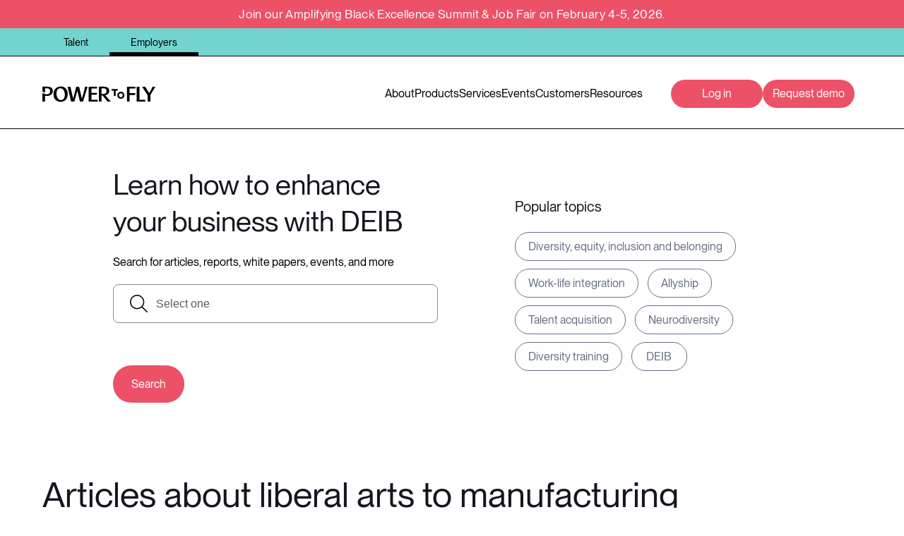

--- FILE ---
content_type: text/html; charset=utf-8
request_url: https://powertofly.com/tag/liberal-arts-to-manufacturing
body_size: 458467
content:
<!DOCTYPE html><!-- Powered by RebelMouse. https://www.rebelmouse.com --><html lang="en"><head prefix="og: https://ogp.me/ns# article: https://ogp.me/ns/article#"><script type="application/ld+json">{"@context":"https://schema.org","@type":"CollectionPage","name":"Liberal arts to manufacturing","url":"https://powertofly.com/tag/liberal-arts-to-manufacturing"}</script><meta charset="utf-8"/><link rel="preconnect" href="https://fonts.googleapis.com"/><link rel="preconnect" href="https://fonts.gstatic.com" crossorigin="crossorigin"/><link rel="preload" href="https://s3.amazonaws.com/partners.rebelmouse.com/powertofly/PPNeueMontreal-Medium+v2.4/PPNeueMontreal-Medium.woff2" as="font" type="font/woff2" crossorigin="crossorigin"/><link rel="preload" href="https://s3.amazonaws.com/partners.rebelmouse.com/powertofly/PPNeueMontreal-Regular+v2.4/PPNeueMontreal-Regular.woff2" as="font" type="font/woff2" crossorigin="crossorigin"/><link rel="preload" as="font" href="https://s3.amazonaws.com/partners.rebelmouse.com/powertofly/PPNeueMontreal-Medium+v2.4/PPNeueMontreal-Medium.woff2" type="font/woff2" crossorigin=""/><link rel="preload" as="font" href="https://s3.amazonaws.com/partners.rebelmouse.com/powertofly/PPNeueMontreal-Regular+v2.4/PPNeueMontreal-Regular.woff2" type="font/woff2" crossorigin=""/><script src="https://cmp.osano.com/AzqFvqTXMjkKx1yrN/456115a2-b5d2-488c-a344-4ea867cd0b4e/osano.js"></script><link rel="canonical" href="https://powertofly.com/tag/liberal-arts-to-manufacturing"/><meta property="fb:app_id" content="200167090048537"/><meta name="twitter:site" content="@powertofly"/><meta name="twitter:site:id" content=""/><meta property="og:type" content="website"/><meta property="og:site_name" content="PowerToFly"/><meta property="og:image" content="https://assets.rbl.ms/33405945/origin.png"/><meta property="og:image:width" content="210"/><meta property="og:image:height" content="2000"/><meta property="og:title" content="liberal arts to manufacturing on PowerToFly"/><meta property="og:description" content="Get the latest liberal arts to manufacturing trends and tips from PowerToFly, empowering underrepresented talent across all races, ages, ethnicities, sexual orientations, abilities, veteran statuses and gender identities."/><meta name="description" content="Get the latest liberal arts to manufacturing trends and tips from PowerToFly, empowering underrepresented talent across all races, ages, ethnicities, sexual orientations, abilities, veteran statuses and gender identities."/><meta name="referrer" content="always"/><meta name="twitter:card" content="summary_large_image"/><meta name="twitter:image" content="https://assets.rbl.ms/33405941/origin.png"/><link rel="preconnect" href="https://assets.rebelmouse.io/" crossorigin="anonymous"/><link rel="preconnect" href="https://user-stats.rbl.ms/" crossorigin="anonymous"/><link rel="preconnect" href="https://pages-stats.rbl.ms/" crossorigin="anonymous"/><!--link rel="preload" href="https://static.rbl.ms/static/fonts/fontawesome/fontawesome-mini.woff" as="font" type="font/woff2" crossorigin--><script type="text/javascript" class="rm-i-script">navigator.userAgent.includes("Chrome")&&function(e,t,n,r,i,o,a,u,c,s,p,l,f,v,d){var m,h,g,y,E=["click","contextmenu","dblclick","gotpointercapture","keydown","keypress","keyup","lostpointercapture","mousedown","mouseup","pointercancel","pointerdown","pointerenter","pointerleave","pointerover","pointerup","touchcancel","touchend","touchstart"],w=["scroll","wheel","mousemove","pointermove","touchmove"],P=new c,I=new c,L=new c,T="_rmStopped",S="rmInpZillaSafe",k="_rmImmediatelyStopped",_=e.setTimeout,b=e.clearTimeout,A=a.prototype,B=s&&"scheduling"in s&&"isInputPending"in s.scheduling;function C(e){return e&&e.canceled?Promise.resolve():(t=(e||{}).space||0,new Promise((function(e){t>0?_(e,0):d(e)}))).then((function(){if(B&&s.scheduling.isInputPending({includeContinuous:!0}))return C(e)}));var t}function Z(e){return e&&(e instanceof n||"function"==typeof e)}function x(e){return e&&"handleEvent"in e}function H(e){return"dataset"in e&&e.dataset.inpZillaSkip}function M(e,t,n,r,i,o){if(!(n[k]||r===u&&n[T]&&t!==n.target)){var a,c={get:(a={target:i,currentTarget:o},function(e,t,n){if(t in a)return a[t];var r=p.get(e,t);return Z(r)?function(){return p.apply(r,e,arguments)}:r}),set:p.set},s=new Proxy(n,c);try{x(e)?e.handleEvent.call(e,s):e.call(t,s)}catch(e){v(e)}}}function O(e){return function(t){var n=this,r=t.eventPhase,i=t.currentTarget,o=t.target;if(H(n))M(e,n,t,r,o,i);else{var a={canceled:!1,space:50};L.has(e)&&(L.get(e).canceled=!0),L.set(e,a),C(a).then((function(){a.canceled||(L.delete(e),M(e,n,t,r,o,i))}))}}}function j(e){return f.length>0&&e instanceof r&&e.dataset}function q(e){var t=!!f.some((function(t){return e.closest(t)}));e.dataset[S]=t?1:0}function F(e){return!!j(e)&&(S in e.dataset||q(e),1==e.dataset[S])}function G(e,t){var n=function(e,t){return!function(e,t){return!function(e){return e&&e.passive}(t)&&function(e){var t=e;return x(e)&&(t=e.handleEvent),!!(t&&t.length>0)}(e)}(e,t)}(e,t);return function(t){var r=this,i=t.eventPhase,o=t.currentTarget,u=t.target,c=t.timeStamp,s=new a("rm").timeStamp-c;function p(){M(e,r,t,i,u,o)}var l=!t.cancelable,f=!H(r),v=s>=20||n||l||function(e){return F(e.target)||F(e.currentTarget)}(t);f&&v?C().then(p):p()}}function N(e,t,n,r){if(!e.has(t)){var i=n(t,r);e.set(t,i)}return e.get(t)}function R(e){E.forEach((function(t){var n="on"+t;Object.defineProperty(e,n,{set:function(e){var n=this,r="__rmInpOn"+t;n[r]&&n.removeEventListener(t,n[r],{passive:!0}),n[r]=e,n.addEventListener(t,e,{passive:!0})}})}))}function U(e,t){return function(){this[e]=!0,t.apply(this,arguments)}}function z(){return!0}e.addEventListener("pointerup",z,{passive:!0}),e.addEventListener("pointerdown",z,{passive:!0}),(m=i.prototype).addEventListener=(h=m.addEventListener,function(t,n,r){var i=this||e;j(i)&&q(i);var o=n;n&&(o=w.includes(t)?N(I,n,O,r):N(P,n,G,r));var a=l.from(arguments);return a[1]=o,h.apply(i,a)}),m.removeEventListener=function(t){return function(n,r){var i,o=this||e,a=r;r&&(w.includes(n)&&I.has(r)?i=I:P.has(r)&&(i=P),i&&(a=i.get(r),i.delete(r)));var u=l.from(arguments);return u[1]=a,t.apply(o,u)}}(m.removeEventListener),R(e),R(t),R(o.prototype),g=A.stopPropagation,y=A.stopImmediatePropagation,A.stopPropagation=U(T,g),A.stopImmediatePropagation=U(k,y),function(){var t=new c;function n(e){return t.has(e)&&t.set(e,!0),b(e)}e.setTimeout=function(n,r){var i=this,o=l.from(arguments).splice(2);if(!Z(n))return _.apply(e,arguments);function a(){t.get(u)||n.apply(i,o),t.delete(u)}var u=_((function(){C().then(a).catch(v)}),r);return t.set(u,!1),u},e.setInterval=function(e,n){var r=this,i=l.from(arguments).splice(2);function o(){t.get(c)||e.apply(r,i)}function a(){return _(u,n)}function u(){t.get(c)?t.delete(c):C().then(o).catch(v).finally(a)}var c=a();return t.set(c,!1),c},e.clearInterval=n,e.clearTimeout=n}()}(window,document,Function,Element,EventTarget,HTMLElement,Event,Event.BUBBLING_PHASE,Map,navigator,Reflect,Array,window._rmInpZillaSafeSelectorList||[],console.error,requestIdleCallback);</script><script class="rm-i-script">window.REBELMOUSE_BOOTSTRAP_DATA = {"isUserLoggedIn": false, "site": {"id": 26191469, "isCommunitySite": false}, "runner": {"id": 26191469}, "post": {}, "path": "/tag/liberal-arts-to-manufacturing", "pathParams": {}, "resourceId": "tp_liberal-arts-to-manufacturing", "fbId": "200167090048537", "fbAppVersion": "v2.5", "clientGaId": "", "messageBusUri": "wss://messages.rebelmouse.io", "section": {"id": null}, "tag": {"slug": "liberal-arts-to-manufacturing", "isSection": false}, "fullBootstrapUrl": "/res/bootstrap/data.js?site_id=26191469\u0026resource_id=tp_liberal-arts-to-manufacturing\u0026path_params=%7B%7D\u0026mode=b2b\u0026override_device=desktop", "whitelabel_menu": {}, "useRiver": false, "engine": {"recaptchaSiteKey": null, "lazyLoadShortcodeImages": true, "backButtonGoToPage": true, "changeParticleUrlScroll": false, "countKeepReadingAsPageview": true, "defaultVideoPlayer": "", "theoPlayerLibraryLocation": "", "trackPageViewOnParticleUrlScroll": false, "webVitalsSampleRate": 100, "overrideDevicePixelRatio": null, "image_quality_level": 71, "sendEventsToCurrentDomain": false, "enableLoggedOutUserTracking": false, "useSmartLinks2": true}};
    </script><script class="rm-i-script">window.REBELMOUSE_BASE_ASSETS_URL = "https://powertofly.com/up/static/dist/social-ux/";
        window.REBELMOUSE_BASE_SSL_DOMAIN = "https://powertofly.com/up";
        window.REBELMOUSE_TASKS_QUEUE = [];
        window.REBELMOUSE_LOW_TASKS_QUEUE = [];
        window.REBELMOUSE_LOWEST_TASKS_QUEUE = [];
        window.REBELMOUSE_ACTIVE_TASKS_QUEUE = [];
        window.REBELMOUSE_STDLIB = {};
        window.RM_OVERRIDES = {};
        window.RM_AD_LOADER = [];
    </script><script src="https://powertofly.com/up/static/dist/social-ux/main.36c3749fa49db81ecd4f.bundle.mjs" class="rm-i-script" type="module" async="async" data-js-app="true" data-src-host="https://powertofly.com/up" data-src-file="main.mjs"></script><script src="https://powertofly.com/up/static/dist/social-ux/main.d0b30db35abc6251a38d.bundle.js" class="rm-i-script" nomodule="nomodule" defer="defer" data-js-app="true" data-src-host="https://powertofly.com/up" data-src-file="main.js"></script><script src="https://powertofly.com/up/static/dist/social-ux/runtime.5f2854bedb02943ff2a5.bundle.mjs" class="rm-i-script" type="module" async="async" data-js-app="true" data-src-host="https://powertofly.com/up" data-src-file="runtime.mjs"></script><script src="https://powertofly.com/up/static/dist/social-ux/runtime.5fe7c9a46d72403f8fd3.bundle.js" class="rm-i-script" nomodule="nomodule" defer="defer" data-js-app="true" data-src-host="https://powertofly.com/up" data-src-file="runtime.js"></script><!-- we collected enough need to fix it first before turn in back on--><!--script src="//cdn.ravenjs.com/3.16.0/raven.min.js" crossorigin="anonymous"></script--><!--script type="text/javascript">
        Raven.config('https://6b64f5cc8af542cbb920e0238864390a@sentry.io/147999').install();
    </script--><link rel="manifest" href="https://powertofly.com/manifest.json"/><meta name="theme-color" content="#647187"/><script class="rm-i-script">
        if ('serviceWorker' in navigator) {
          window.addEventListener('load', function() {
            navigator.serviceWorker.register('/up/sw.js').then(function(registration) {
              console.log('ServiceWorker registration successful with scope: ', registration.scope);
            }, function(err) {
              console.log('ServiceWorker registration failed: ', err);
            });
          });
        } else {
          console.log('ServiceWorker not enabled');
        }
    </script><script class="rm-i-script">
        // fallback error prone google tag setup
        var googletag = googletag || {};
        googletag.cmd = googletag.cmd || [];
    </script><meta http-equiv="X-UA-Compatible" content="IE=edge"/><link rel="alternate" type="application/rss+xml" title="PowerToFly" href="https://powertofly.com/up/feeds/feed.rss"/><meta name="viewport" content="width=device-width,initial-scale=1,minimum-scale=1.0"/><!-- TODO: move the default value from here --><title>liberal arts to manufacturing - PowerToFly</title><style class="rm-i-styles">
        article,aside,details,figcaption,figure,footer,header,hgroup,nav,section{display:block;}audio,canvas,video{display:inline-block;}audio:not([controls]){display:none;}[hidden]{display:none;}html{font-size:100%;-webkit-text-size-adjust:100%;-ms-text-size-adjust:100%;}body{margin:0;font-size:1em;line-height:1.4;}body,button,input,select,textarea{font-family:Tahoma,sans-serif;color:#5A5858;}::-moz-selection{background:#145A7C;color:#fff;text-shadow:none;}::selection{background:#145A7C;color:#fff;text-shadow:none;}:focus{outline:5px auto #2684b1;}a:hover,a:active{outline:0;}abbr[title]{border-bottom:1px dotted;}b,strong{font-weight:bold;}blockquote{margin:1em 40px;}dfn{font-style:italic;}hr{display:block;height:1px;border:0;border-top:1px solid #ccc;margin:1em 0;padding:0;}ins{background:#ff9;color:#000;text-decoration:none;}mark{background:#ff0;color:#000;font-style:italic;font-weight:bold;}pre,code,kbd,samp{font-family:monospace,serif;_font-family:'courier new',monospace;font-size:1em;}pre{white-space:pre;white-space:pre-wrap;word-wrap:break-word;}q{quotes:none;}q:before,q:after{content:"";content:none;}small{font-size:85%;}sub,sup{font-size:75%;line-height:0;position:relative;vertical-align:baseline;}sup{top:-0.5em;}sub{bottom:-0.25em;}ul,ol{margin:1em 0;padding:0 0 0 40px;}dd{margin:0 0 0 40px;}nav ul,nav ol{list-style:none;list-style-image:none;margin:0;padding:0;}img{border:0;-ms-interpolation-mode:bicubic;vertical-align:middle;}svg:not(:root){overflow:hidden;}figure{margin:0;}form{margin:0;}fieldset{border:0;margin:0;padding:0;}label{cursor:pointer;}legend{border:0;padding:0;}button,input{line-height:normal;}button,input[type="button"],input[type="reset"],input[type="submit"]{cursor:pointer;-webkit-appearance:button;}input[type="checkbox"],input[type="radio"]{box-sizing:border-box;padding:0;}input[type="search"]{-webkit-appearance:textfield;box-sizing:content-box;}input[type="search"]::-webkit-search-decoration{-webkit-appearance:none;}button::-moz-focus-inner,input::-moz-focus-inner{border:0;padding:0;}textarea{overflow:auto;vertical-align:top;resize:vertical;}input:invalid,textarea:invalid{background-color:#fccfcc;}table{border-collapse:collapse;border-spacing:0;}td{vertical-align:top;}.ir{display:block;border:0;text-indent:-999em;overflow:hidden;background-color:transparent;background-repeat:no-repeat;text-align:left;direction:ltr;}.ir br{display:none;}.hidden{display:none !important;visibility:hidden;}.visuallyhidden{border:0;clip:rect(0 0 0 0);height:1px;margin:-1px;overflow:hidden;padding:0;position:absolute;width:1px;}.visuallyhidden.focusable:active,.visuallyhidden.focusable:focus{clip:auto;height:auto;margin:0;overflow:visible;position:static;width:auto;}.invisible{visibility:hidden;}.clearfix:before,.clearfix:after{content:"";display:table;}.clearfix:after{clear:both;}.clearfix{zoom:1;}.zindex20{z-index:20;}.zindex30{z-index:30;}.zindex40{z-index:40;}.zindex50{z-index:50;}html{font-size:15px;font-family:Helvetica;line-height:1.6;color:#373c44;font-weight:normal;}body,button,input,select,textarea{font-family:Helvetica;color:#373c44;}.col,body{font-size:1.6rem;line-height:1.6;}a{color:#EC5167;text-decoration:none;}a:hover{color:#EC5167;text-decoration:none;}.with-primary-color{color:#EC5167;}.with-primary-color:hover{color:#EC5167;}.js-tab,.js-keep-reading,.js-toggle{cursor:pointer;}.noselect{-webkit-touch-callout:none;-webkit-user-select:none;-khtml-user-select:none;-moz-user-select:none;-ms-user-select:none;user-select:none;}.tabs__tab{display:inline-block;padding:10px;}.tabs__tab-content{display:none;}.tabs__tab-content.active{display:block;}button:focus,input[type="text"],input[type="email"]{outline:0;}audio,canvas,iframe,img,svg,video{vertical-align:middle;max-width:100%;}textarea{resize:vertical;}.main{background-color:#f5f5f5;position:relative;overflow:hidden;}.valign-wrapper{display:-webkit-flex;display:-ms-flexbox;display:flex;-webkit-align-items:center;-ms-flex-align:center;align-items:center;}.valign-wrapper .valign{display:block;}#notification{position:fixed;}.article-module__controls-placeholder{position:absolute;}.display-block{display:block;}.cover-all{position:absolute;width:100%;height:100%;}.full-width{width:100%;}.fa{font-family:FontAwesome,"fontawesome-mini" !important;}.fa.fa-instagram{font-size:1.15em;}.fa-googleplus:before{content:"\f0d5";}.post-partial,.overflow-visible{overflow:visible !important;}.attribute-data{margin:0 10px 10px 0;padding:5px 10px;background-color:#EC5167;color:white;border-radius:3px;margin-bottom:10px;display:inline-block;}.attribute-data[value=""]{display:none;}.badge{display:inline-block;overflow:hidden;}.badge-image{border-radius:100%;}.js-expandable.expanded .js-expand,.js-expandable:not(.expanded) .js-contract{display:none;}.js-scroll-trigger{display:block;width:100%;}.sticky-target:not(.legacy){position:fixed;opacity:0;top:0;will-change:transform;transform:translate3d(0px,0px,0px);}.sticky-target.legacy{position:relative;}.sticky-target.legacy.sticky-active{position:fixed;}.color-inherit:hover,.color-inherit{color:inherit;}.js-appear-on-expand{transition:all 350ms;height:0;overflow:hidden;opacity:0;}.content-container{display:none;}.expanded .content-container{display:block;}.expanded .js-appear-on-expand{opacity:1;height:auto;}.logged-out-user .js-appear-on-expand{height:0;opacity:0;}.h1,.h2{margin:0;padding:0;font-size:1em;font-weight:normal;}.lazyload-placeholder{display:none;position:absolute;text-align:center;background:rgba(0,0,0,0.1);top:0;bottom:0;left:0;right:0;}div[runner-lazy-loading] .lazyload-placeholder,iframe[runner-lazy-loading] + .lazyload-placeholder{display:block;}.abs-pos-center{position:absolute;top:0;bottom:0;left:0;right:0;margin:auto;}.relative{position:relative;}.runner-spinner{position:absolute;top:0;bottom:0;left:0;right:0;margin:auto;width:50px;}.runner-spinner:before{content:"";display:block;padding-top:100%;}.rm-non-critical-loaded .runner-spinner-circular{animation:rotate 2s linear infinite;height:100%;transform-origin:center center;width:100%;position:absolute;top:0;bottom:0;left:0;right:0;margin:auto;}.position-relative{position:relative;}.collection-button{display:inline-block;}.rm-non-critical-loaded .runner-spinner-path{stroke-dasharray:1,200;stroke-dashoffset:0;animation:dash 1.5s ease-in-out infinite,color 6s ease-in-out infinite;stroke-linecap:round;}.pagination-container .pagination-wrapper{display:flex;align-items:center;}.pagination-container .pagination-wrapper a{color:rgba(59,141,242,1);margin:0 5px;}@keyframes rotate{100%{transform:rotate(360deg);}}@keyframes dash{0%{stroke-dasharray:1,200;stroke-dashoffset:0;}50%{stroke-dasharray:89,200;stroke-dashoffset:-35px;}100%{stroke-dasharray:89,200;stroke-dashoffset:-124px;}}@keyframes color{100%,0%{stroke:rgba(255,255,255,1);}40%{stroke:rgba(255,255,255,0.6);}66%{stroke:rgba(255,255,255,0.9);}80%,90%{stroke:rgba(255,255,255,0.7);}}.js-section-loader-feature-container > .slick-list > .slick-track > .slick-slide:not(.slick-active){height:0;visibility:hidden;}.rebellt-item-media-container .instagram-media{margin-left:auto !important;margin-right:auto !important;}.js-hidden-panel{position:fixed;top:0;left:0;right:0;transition:all 300ms;z-index:10;}.js-hidden-panel.active{transform:translate3d(0,-100%,0);}.content{margin-left:auto;margin-right:auto;max-width:1100px;width:90%;}.ad-tag{text-align:center;}.ad-tag__inner{display:inline-block;}.content .ad-tag{margin-left:-5%;margin-right:-5%;}@media (min-width:768px){.content .ad-tag{margin-left:auto;margin-right:auto;}}.user-prefs{display:none;}.no-mb:not(:last-child){margin-bottom:0;}.no-mt:not(:first-child){margin-top:0;}.sm-mt-0:not(:empty):before,.sm-mt-1:not(:empty):before,.sm-mt-2:not(:empty):before,.sm-mb-0:not(:empty):after,.sm-mb-1:not(:empty):after,.sm-mb-2:not(:empty):after,.md-mt-0:not(:empty):before,.md-mt-1:not(:empty):before,.md-mt-2:not(:empty):before,.md-mb-0:not(:empty):after,.md-mb-1:not(:empty):after,.md-mb-2:not(:empty):after,.lg-mt-0:not(:empty):before,.lg-mt-1:not(:empty):before,.lg-mt-2:not(:empty):before,.lg-mb-0:not(:empty):after,.lg-mb-1:not(:empty):after,.lg-mb-2:not(:empty):after{content:'';display:block;overflow:hidden;}.sm-mt-0:not(:empty):before{margin-bottom:0;}.sm-mt-0 > *{margin-top:0;}.sm-mt-1:not(:empty):before{margin-bottom:-10px;}.sm-mt-1 > *{margin-top:10px;}.sm-mt-2:not(:empty):before{margin-bottom:-20px;}.sm-mt-2 > *{margin-top:20px;}.sm-mb-0:not(:empty):after{margin-top:0;}.sm-mb-0 > *{margin-bottom:0;}.sm-mb-1:not(:empty):after{margin-top:-10px;}.sm-mb-1 > *{margin-bottom:10px;}.sm-mb-2:not(:empty):after{margin-top:-20px;}.sm-mb-2 > *{margin-bottom:20px;}@media (min-width:768px){.md-mt-0:not(:empty):before{margin-bottom:0;}.md-mt-0 > *{margin-top:0;}.md-mt-1:not(:empty):before{margin-bottom:-10px;}.md-mt-1 > *{margin-top:10px;}.md-mt-2:not(:empty):before{margin-bottom:-20px;}.md-mt-2 > *{margin-top:20px;}.md-mb-0:not(:empty):after{margin-top:0;}.md-mb-0 > *{margin-bottom:0;}.md-mb-1:not(:empty):after{margin-top:-10px;}.md-mb-1 > *{margin-bottom:10px;}.md-mb-2:not(:empty):after{margin-top:-20px;}.md-mb-2 > *{margin-bottom:20px;}}@media (min-width:1024px){.lg-mt-0:not(:empty):before{margin-bottom:0;}.lg-mt-0 > *{margin-top:0;}.lg-mt-1:not(:empty):before{margin-bottom:-10px;}.lg-mt-1 > *{margin-top:10px;}.lg-mt-2:not(:empty):before{margin-bottom:-20px;}.lg-mt-2 > *{margin-top:20px;}.lg-mb-0:not(:empty):after{margin-top:0;}.lg-mb-0 > *{margin-bottom:0;}.lg-mb-1:not(:empty):after{margin-top:-10px;}.lg-mb-1 > *{margin-bottom:10px;}.lg-mb-2:not(:empty):after{margin-top:-20px;}.lg-mb-2 > *{margin-bottom:20px;}}.sm-cp-0{padding:0;}.sm-cp-1{padding:10px;}.sm-cp-2{padding:20px;}@media (min-width:768px){.md-cp-0{padding:0;}.md-cp-1{padding:10px;}.md-cp-2{padding:20px;}}@media (min-width:1024px){.lg-cp-0{padding:0;}.lg-cp-1{padding:10px;}.lg-cp-2{padding:20px;}}.mb-2 > *{margin-bottom:20px;}.mb-2 > :last-child{margin-bottom:0;}.v-sep > *{margin-bottom:20px;}@media (min-width:768px){.v-sep > *{margin-bottom:40px;}}.v-sep > *:last-child{margin-bottom:0;}@media only screen and (max-width:767px){.hide-mobile{display:none !important;}}@media only screen and (max-width:1023px){.hide-tablet-and-mobile{display:none !important;}}@media only screen and (min-width:768px){.hide-tablet-and-desktop{display:none !important;}}@media only screen and (min-width:768px) and (max-width:1023px){.hide-tablet{display:none !important;}}@media only screen and (min-width:1024px){.hide-desktop{display:none !important;}}.row.px10{margin-left:-10px;margin-right:-10px;}.row.px10 > .col{padding-left:10px;padding-right:10px;}.row.px20{margin-left:-20px;margin-right:-20px;}.row.px20 > .col{padding-left:20px;padding-right:20px;}.row{margin-left:auto;margin-right:auto;overflow:hidden;}.row:after{content:'';display:table;clear:both;}.row:not(:empty){margin-bottom:-20px;}.col{margin-bottom:20px;}@media (min-width:768px){.col{margin-bottom:40px;}.row:not(:empty){margin-bottom:-40px;}}.row .col{float:left;box-sizing:border-box;}.row .col.pull-right{float:right;}.row .col.s1{width:8.3333333333%;}.row .col.s2{width:16.6666666667%;}.row .col.s3{width:25%;}.row .col.s4{width:33.3333333333%;}.row .col.s5{width:41.6666666667%;}.row .col.s6{width:50%;}.row .col.s7{width:58.3333333333%;}.row .col.s8{width:66.6666666667%;}.row .col.s9{width:75%;}.row .col.s10{width:83.3333333333%;}.row .col.s11{width:91.6666666667%;}.row .col.s12{width:100%;}@media only screen and (min-width:768px){.row .col.m1{width:8.3333333333%;}.row .col.m2{width:16.6666666667%;}.row .col.m3{width:25%;}.row .col.m4{width:33.3333333333%;}.row .col.m5{width:41.6666666667%;}.row .col.m6{width:50%;}.row .col.m7{width:58.3333333333%;}.row .col.m8{width:66.6666666667%;}.row .col.m9{width:75%;}.row .col.m10{width:83.3333333333%;}.row .col.m11{width:91.6666666667%;}.row .col.m12{width:100%;}}@media only screen and (min-width:1024px){.row .col.l1{width:8.3333333333%;}.row .col.l2{width:16.6666666667%;}.row .col.l3{width:25%;}.row .col.l4{width:33.3333333333%;}.row .col.l5{width:41.6666666667%;}.row .col.l6{width:50%;}.row .col.l7{width:58.3333333333%;}.row .col.l8{width:66.6666666667%;}.row .col.l9{width:75%;}.row .col.l10{width:83.3333333333%;}.row .col.l11{width:91.6666666667%;}.row .col.l12{width:100%;}}.widget{position:relative;box-sizing:border-box;}.widget:hover .widget__headline a{color:#EC5167;}.widget__headline{font-family:Helvetica;color:#373c44;cursor:pointer;}.widget__headline-text{font-family:inherit;color:inherit;word-break:break-word;}.widget__section-text{display:block;}.image,.widget__image{background-position:center;background-repeat:no-repeat;background-size:cover;display:block;z-index:0;}.widget__play{position:absolute;width:100%;height:100%;text-align:center;}.rm-widget-image-holder{position:relative;}.rm-video-holder{position:absolute;width:100%;height:100%;top:0;left:0;}.rm-zindex-hidden{display:none;z-index:-1;}.rm-widget-image-holder .widget__play{top:0;left:0;}.image.no-image{background-color:#e4e4e4;}.widget__video{position:relative;}.widget__video .rm-scrop-spacer{padding-bottom:56.25%;}.widget__video.rm-video-tiktok{max-width:605px;}.widget__video video,.widget__video iframe{position:absolute;top:0;left:0;height:100%;}.widget__product-vendor{font-size:1.5em;line-height:1.5;margin:25px 0;}.widget__product-buy-link{margin:15px 0;}.widget__product-buy-link-btn{background-color:#000;color:#fff;display:inline-block;font-size:1.6rem;line-height:1em;padding:1.25rem;font-weight:700;}.widget__product-buy-btn:hover{color:#fff;}.widget__product-price{font-size:1.5em;line-height:1.5;margin:25px 0;}.widget__product-compare-at-price{text-decoration:line-through;}.rebellt-item.is--mobile,.rebellt-item.is--tablet{margin-bottom:0.85em;}.rebellt-item.show_columns_on_mobile.col2,.rebellt-item.show_columns_on_mobile.col3{display:inline-block;vertical-align:top;}.rebellt-item.show_columns_on_mobile.col2{width:48%;}.rebellt-item.show_columns_on_mobile.col3{width:32%;}@media only screen and (min-width:768px){.rebellt-item.col2:not(.show_columns_on_mobile),.rebellt-item.col3:not(.show_columns_on_mobile){display:inline-block;vertical-align:top;}.rebellt-item.col2:not(.show_columns_on_mobile){width:48%;}.rebellt-item.col3:not(.show_columns_on_mobile){width:32%;}}.rebellt-item.parallax{background-size:cover;background-attachment:fixed;position:relative;left:calc(-50vw + 50%);width:100vw;min-height:100vh;padding:0 20%;box-sizing:border-box;max-width:inherit;text-align:center;z-index:3;}.rebellt-item.parallax.is--mobile{background-position:center;margin-bottom:0;padding:0 15%;}.rebellt-item.parallax.has-description:before,.rebellt-item.parallax.has-description:after{content:"";display:block;padding-bottom:100%;}.rebellt-item.parallax.has-description.is--mobile:before,.rebellt-item.parallax.has-description.is--mobile:after{padding-bottom:90vh;}.rebellt-item.parallax h3,.rebellt-item.parallax p{color:white;text-shadow:1px 0 #000;}.rebellt-item.parallax.is--mobile p{font-size:18px;font-weight:400;}.rebellt-ecommerce h3{font-size:1.8em;margin-bottom:15px;}.rebellt-ecommerce--vendor{font-size:1.5em;line-height:1.5;margin:25px 0;}.rebellt-ecommerce--price{font-size:1.5em;line-height:1.5;margin:25px 0;}.rebellt-ecommerce--compare-at-price{text-decoration:line-through;}.rebellt-ecommerce--buy{margin:15px 0;}.rebellt-ecommerce--btn{background-color:#000;color:#fff;display:inline-block;font-size:1.6rem;line-height:1em;padding:1.25rem;font-weight:700;}.rebellt-ecommerce--btn:hover{color:#fff;}.rebelbar.skin-simple{height:50px;line-height:50px;color:#373c44;font-size:1.2rem;border-left:none;border-right:none;background-color:#fff;}.rebelbar.skin-simple .rebelbar__inner{position:relative;height:100%;margin:0 auto;padding:0 20px;max-width:1300px;}.rebelbar.skin-simple .logo{float:left;}.rebelbar.skin-simple .logo__image{max-height:50px;max-width:190px;}.rebelbar--fake.skin-simple{position:relative;border-color:#fff;}.rebelbar--fixed.skin-simple{position:absolute;width:100%;z-index:3;}.with-fixed-header .rebelbar--fixed.skin-simple{position:fixed;top:0;}.rebelbar.skin-simple .rebelbar__menu-toggle{position:relative;cursor:pointer;float:left;text-align:center;font-size:0;width:50px;margin-left:-15px;height:100%;color:#373c44;}.rebelbar.skin-simple i{vertical-align:middle;display:inline-block;font-size:20px;}.rebelbar.skin-simple .rebelbar__menu-toggle:hover{color:#EC5167;}.rebelbar.skin-simple .rebelbar__section-links{display:none;padding:0 100px 0 40px;overflow:hidden;height:100%;}.rebelbar.skin-simple .rebelbar__section-list{margin:0 -15px;height:100%;}.rebelbar.skin-simple .rebelbar__section-links li{display:inline-block;padding:0 15px;text-align:left;}.rebelbar.skin-simple .rebelbar__section-link{color:#373c44;display:block;font-size:1.8rem;font-weight:400;text-decoration:none;}.rebelbar.skin-simple .rebelbar__section-link:hover{color:#EC5167;}.rebelbar.skin-simple .rebelbar__sharebar.sharebar{display:none;}.rebelbar.skin-simple .rebelbar__section-list.js--active .rebelbar__more-sections-button{visibility:visible;}.rebelbar.skin-simple .rebelbar__more-sections-button{cursor:pointer;visibility:hidden;}.rebelbar.skin-simple #rebelbar__more-sections{visibility:hidden;position:fixed;line-height:70px;left:0;width:100%;background-color:#1f1f1f;}.rebelbar.skin-simple #rebelbar__more-sections a{color:white;}.rebelbar.skin-simple #rebelbar__more-sections.opened{visibility:visible;}@media only screen and (min-width:768px){.rebelbar.skin-simple .rebelbar__menu-toggle{margin-right:15px;}.rebelbar.skin-simple{height:100px;line-height:100px;font-weight:700;}.rebelbar.skin-simple .logo__image{max-width:350px;max-height:100px;}.rebelbar.skin-simple .rebelbar__inner{padding:0 40px;}.rebelbar.skin-simple .rebelbar__sharebar.sharebar{float:left;margin-top:20px;margin-bottom:20px;padding-left:40px;}}@media (min-width:960px){.rebelbar.skin-simple .rebelbar__section-links{display:block;}.with-floating-shares .rebelbar.skin-simple .search-form{display:none;}.with-floating-shares .rebelbar.skin-simple .rebelbar__sharebar.sharebar{display:block;}.with-floating-shares .rebelbar.skin-simple .rebelbar__section-links{display:none;}}.menu-global{display:none;width:100%;position:fixed;z-index:3;color:white;background-color:#1a1a1a;height:100%;font-size:1.8rem;overflow-y:auto;overflow-x:hidden;line-height:1.6em;}@media (min-width:768px){.menu-global{display:block;max-width:320px;top:0;-webkit-transform:translate(-320px,0);transform:translate(-320px,0);transform:translate3d(-320px,0,0);}.menu-global,.all-content-wrapper{transition:transform .2s cubic-bezier(.2,.3,.25,.9);}}.menu-overlay{position:fixed;top:-100%;left:0;height:0;width:100%;cursor:pointer;visibility:hidden;opacity:0;transition:opacity 200ms;}.menu-opened .menu-overlay{visibility:visible;height:100%;z-index:1;opacity:1;top:0;}@media only screen and (min-width:768px){.menu-opened .menu-overlay{z-index:10;background:rgba(255,255,255,.6);}}@media (min-width:960px){.logged-out-user .rebelbar.skin-simple .menu-overlay{display:none;}}@media (min-width:600px){.rm-resized-container-5{width:5%;}.rm-resized-container-10{width:10%;}.rm-resized-container-15{width:15%;}.rm-resized-container-20{width:20%;}.rm-resized-container-25{width:25%;}.rm-resized-container-30{width:30%;}.rm-resized-container-35{width:35%;}.rm-resized-container-40{width:40%;}.rm-resized-container-45{width:45%;}.rm-resized-container-50{width:50%;}.rm-resized-container-55{width:55%;}.rm-resized-container-60{width:60%;}.rm-resized-container-65{width:65%;}.rm-resized-container-70{width:70%;}.rm-resized-container-75{width:75%;}.rm-resized-container-80{width:80%;}.rm-resized-container-85{width:85%;}.rm-resized-container-90{width:90%;}.rm-resized-container-95{width:95%;}.rm-resized-container-100{width:100%;}}.rm-embed-container{position:relative;}.rm-embed-container.rm-embed-instagram{max-width:540px;}.rm-embed-container.rm-embed-tiktok{max-width:572px;min-height:721px;}.rm-embed-container.rm-embed-tiktok blockquote,.rm-embed-twitter blockquote{all:revert;}.rm-embed-container.rm-embed-tiktok blockquote{margin-left:0;margin-right:0;position:relative;}.rm-embed-container.rm-embed-tiktok blockquote,.rm-embed-container.rm-embed-tiktok blockquote > iframe,.rm-embed-container.rm-embed-tiktok blockquote > section{width:100%;min-height:721px;display:block;}.rm-embed-container.rm-embed-tiktok blockquote > section{position:absolute;top:0;left:0;right:0;bottom:0;display:flex;align-items:center;justify-content:center;flex-direction:column;text-align:center;}.rm-embed-container.rm-embed-tiktok blockquote > section:before{content:"";display:block;width:100%;height:300px;border-radius:8px;}.rm-embed-container > .rm-embed,.rm-embed-container > .rm-embed-holder{position:absolute;top:0;left:0;}.rm-embed-holder{display:block;height:100%;width:100%;display:flex;align-items:center;}.rm-embed-container > .rm-embed-spacer{display:block;}.rm-embed-twitter{max-width:550px;margin-top:10px;margin-bottom:10px;}.rm-embed-twitter blockquote{position:relative;height:100%;width:100%;flex-direction:column;display:flex;align-items:center;justify-content:center;flex-direction:column;text-align:center;}.rm-embed-twitter:not(.rm-off) .twitter-tweet{margin:0 !important;}.logo__image,.image-element__img,.rm-lazyloadable-image{max-width:100%;height:auto;}.logo__image,.image-element__img{width:auto;}@media (max-width:768px){.rm-embed-spacer.rm-embed-spacer-desktop{display:none;}}@media (min-width:768px){.rm-embed-spacer.rm-embed-spacer-mobile{display:none;}}.sharebar{margin:0 -4px;padding:0;font-size:0;line-height:0;}.sharebar a{color:#fff;}.sharebar a:hover{text-decoration:none;color:#fff;}.sharebar .share,.sharebar .share-plus{display:inline-block;margin:0 4px;font-size:14px;font-weight:400;padding:0 10px;width:20px;min-width:20px;height:40px;line-height:38px;text-align:center;vertical-align:middle;border-radius:2px;}.sharebar .share-plus i,.sharebar .share i{display:inline-block;vertical-align:middle;}.sharebar .hide-button{display:none;}.sharebar.enable-panel .hide-button{display:inline-block;}.sharebar.enable-panel .share-plus{display:none;}.sharebar.with-first-button-caption:not(.enable-panel) .share:first-child{width:68px;}.sharebar.with-first-button-caption:not(.enable-panel) .share:first-child:after{content:'Share';padding-left:5px;vertical-align:middle;}.sharebar--fixed{display:none;position:fixed;bottom:0;z-index:1;text-align:center;width:100%;left:0;margin:20px auto;}.with-floating-shares .sharebar--fixed{display:block;}.sharebar.fly_shared:not(.enable-panel) .share:nth-child(5){display:none;}.share-media-panel .share-media-panel-pinit{position:absolute;right:0;bottom:0;background-color:transparent;}.share-media-panel-pinit_share{background-image:url('/static/img/whitelabel/runner/spritesheets/pin-it-sprite.png');background-color:#BD081C;background-position:-1px -17px;border-radius:4px;float:right;height:34px;margin:7px;width:60px;background-size:194px auto;}.share-media-panel-pinit_share:hover{opacity:.9;}@media (min-width:768px){.sharebar .share-plus .fa,.sharebar .share .fa{font-size:22px;}.sharebar .share,.sharebar .share-plus{padding:0 15px;width:30px;min-width:30px;height:60px;line-height:60px;margin:0 4px;font-size:16px;}.sharebar.with-first-button-caption:not(.enable-panel) .share:first-child{width:180px;}.sharebar.with-first-button-caption:not(.enable-panel) .share:first-child:after{content:'Share this story';padding-left:10px;vertical-align:middle;text-transform:uppercase;}.share-media-panel-pinit_share{background-position:-60px -23px;height:45px;margin:10px;width:80px;}}.action-btn{display:block;font-size:1.6rem;color:#EC5167;cursor:pointer;border:2px solid #EC5167;border-color:#EC5167;border-radius:2px;line-height:1em;padding:1.6rem;font-weight:700;text-align:center;}.action-btn:hover{color:#EC5167;border:2px solid #EC5167;border-color:#EC5167;}.section-headline__text{font-size:3rem;font-weight:700;line-height:1;}.section-headline__text{color:#373c44;}@media (min-width:768px){.section-headline__text{font-size:3.6rem;}.content__main .section-headline__text{margin-top:-.3rem;margin-bottom:2rem;}}.module-headline__text{font-size:3rem;font-weight:700;color:#909090;}@media (min-width:768px){.module-headline__text{font-size:3.6rem;}}.search-form{position:absolute;top:0;right:20px;z-index:1;}.search-form__text-input{display:none;height:42px;font-size:1.3rem;background-color:#f4f4f4;border:none;color:#8f8f8f;text-indent:10px;padding:0;width:220px;position:absolute;right:-10px;top:0;bottom:0;margin:auto;}.search-form .search-form__submit{display:none;position:relative;border:none;bottom:2px;background-color:transparent;}.search-form__text-input:focus,.search-form__submit:focus{border:0 none;-webkit-box-shadow:none;-moz-box-shadow:none;box-shadow:none;outline:0 none;}.show-search .search-form__close{position:absolute;display:block;top:0;bottom:0;margin:auto;height:1rem;right:-28px;}.search-form__open{vertical-align:middle;bottom:2px;display:inline-block;position:relative;color:#373c44;font-size:1.9rem;}.show-search .search-form__text-input{display:block;}.show-search .search-form__submit{display:inline-block;vertical-align:middle;padding:0;color:#373c44;font-size:1.9rem;}.search-form__close,.show-search .search-form__open{display:none;}.quick-search{display:block;border-bottom:1px solid #d2d2d2;padding:24px 0 28px;margin-bottom:20px;position:relative;}.quick-search__submit{background-color:transparent;border:0;padding:0;margin:0;position:absolute;zoom:.75;color:#000;}.quick-search__input{background-color:transparent;border:0;padding:0;font-size:1.5rem;font-weight:700;line-height:3em;padding-left:40px;width:100%;box-sizing:border-box;}@media (min-width:768px){.search-form{right:40px;}.quick-search{margin-bottom:40px;padding:0 0 20px;}.quick-search__submit{zoom:1;}.quick-search__input{line-height:2.2em;padding-left:60px;}}.search-widget{position:relative;}.search-widget__input,.search-widget__submit{border:none;padding:0;margin:0;color:#373c44;background:transparent;font-size:inherit;line-height:inherit;}.social-links__link{display:inline-block;padding:12px;line-height:0;width:25px;height:25px;border-radius:50%;margin:0 6px;font-size:1.5em;text-align:center;position:relative;vertical-align:middle;color:white;}.social-links__link:hover{color:white;}.social-links__link > span{position:absolute;top:0;left:0;right:0;bottom:0;margin:auto;height:1em;}.article__body{font-family:Helvetica;}.body-description .horizontal-rule{border-top:2px solid #eee;}.article-content blockquote{border-left:5px solid #EC5167;border-left-color:#EC5167;color:#656565;padding:0 0 0 25px;margin:1em 0 1em 25px;}.article__splash-custom{position:relative;}.body hr{display:none;}.article-content .media-caption{color:#9a9a9a;font-size:1.4rem;line-height:2;}.giphy-image{margin-bottom:0;}.article-body a{word-wrap:break-word;}.article-content .giphy-image__credits-wrapper{margin:0;}.article-content .giphy-image__credits{color:#000;font-size:1rem;}.article-content .image-media,.article-content .giphy-image .media-photo-credit{display:block;}.tags{color:#EC5167;margin:0 -5px;}.tags__item{margin:5px;display:inline-block;}.tags .tags__item{line-height:1;}.slideshow .carousel-control{overflow:hidden;}.shortcode-media .media-caption,.shortcode-media .media-photo-credit{display:block;}@media (min-width:768px){.tags{margin:0 -10px;}.tags__item{margin:10px;}.article-content__comments-wrapper{border-bottom:1px solid #d2d2d2;margin-bottom:20px;padding-bottom:40px;}}.subscription-widget{background:#EC5167;padding:30px;}.subscription-widget .module-headline__text{text-align:center;font-size:2rem;font-weight:400;color:#fff;}.subscription-widget .social-links{margin-left:-10px;margin-right:-10px;text-align:center;font-size:0;}.subscription-widget .social-links__link{display:inline-block;vertical-align:middle;width:39px;height:39px;color:#fff;box-sizing:border-box;border-radius:50%;font-size:20px;margin:0 5px;line-height:35px;background:transparent;border:2px solid #fff;border-color:#fff;}.subscription-widget .social-links__link:hover{color:#EC5167;border-color:#EC5167;background:transparent;}.subscription-widget .social-links__link .fa-instagram{margin:5px 0 0 1px;}.subscription-widget__site-links{margin:30px -5px;text-align:center;font-size:.8em;}.subscription-widget__site-link{padding:0 5px;color:inherit;}.newsletter-element__form{text-align:center;position:relative;max-width:500px;margin-left:auto;margin-right:auto;}.newsletter-element__submit,.newsletter-element__input{border:0;padding:10px;font-size:1.6rem;font-weight:500;height:40px;line-height:20px;margin:0;}.newsletter-element__submit{background:#909090;color:#fff;position:absolute;top:0;right:0;}.newsletter-element__submit:hover{opacity:.9;}.newsletter-element__input{background:#f4f4f4;width:100%;color:#8f8f8f;padding-right:96px;box-sizing:border-box;}.gdpr-cookie-wrapper{position:relative;left:0;right:0;padding:.5em;box-sizing:border-box;}.gdpr-cookie-controls{text-align:right;}.runner-authors-list{margin-top:0;margin-bottom:0;padding-left:0;list-style-type:none;}.runner-authors-author-wrapper{display:flex;flex-direction:row;flex-wrap:nowrap;justify-content:flex-start;align-items:stretch;align-content:stretch;}.runner-authors-avatar-thumb{display:inline-block;border-radius:100%;width:55px;height:55px;background-repeat:no-repeat;background-position:center;background-size:cover;overflow:hidden;}.runner-authors-avatar-thumb img{width:100%;height:100%;display:block;object-fit:cover;border-radius:100%;}.runner-authors-avatar-fallback{display:flex;align-items:center;justify-content:center;width:100%;height:100%;font-size:12px;line-height:1.1;text-align:center;padding:4px;background:#e0e0e0;color:#555;font-weight:600;text-transform:uppercase;border-radius:100%;overflow:hidden;}.runner-authors-author-info{width:calc(100% - 55px);}.runner-author-name-container{padding:0 6px;}.rm-breadcrumb__list{margin:0;padding:0;}.rm-breadcrumb__item{list-style-type:none;display:inline;}.rm-breadcrumb__item:last-child .rm-breadcrumb__separator{display:none;}.rm-breadcrumb__item:last-child .rm-breadcrumb__link,.rm-breadcrumb__link.disabled{pointer-events:none;color:inherit;}.social-tab-i .share-fb:after,.social-tab-i .share-tw:after{content:none;}.share-buttons .social-tab-i a{margin-right:0;}.share-buttons .social-tab-i li{line-height:1px;float:left;}.share-buttons .social-tab-i ul{margin:0;padding:0;list-style:none;}.share-tab-img{max-width:100%;padding:0;margin:0;position:relative;overflow:hidden;display:inline-block;}.share-buttons .social-tab-i{position:absolute;bottom:0;right:0;margin:0;padding:0;z-index:1;list-style-type:none;}.close-share-mobile,.show-share-mobile{background-color:rgba(0,0,0,.75);}.share-buttons .social-tab-i.show-mobile-share-bar .close-share-mobile,.share-buttons .social-tab-i .show-share-mobile,.share-buttons .social-tab-i .share{width:30px;height:30px;line-height:27px;padding:0;text-align:center;display:inline-block;vertical-align:middle;}.share-buttons .social-tab-i.show-mobile-share-bar .show-share-mobile,.share-buttons .social-tab-i .close-share-mobile{display:none;}.share-buttons .social-tab-i .icons-share{vertical-align:middle;display:inline-block;font:normal normal normal 14px/1 FontAwesome;color:white;}.social-tab-i .icons-share.fb:before{content:'\f09a';}.social-tab-i .icons-share.tw:before{content:'\f099';}.social-tab-i .icons-share.pt:before{content:'\f231';}.social-tab-i .icons-share.tl:before{content:'\f173';}.social-tab-i .icons-share.em:before{content:'\f0e0';}.social-tab-i .icons-share.sprite-shares-close:before{content:'\f00d';}.social-tab-i .icons-share.sprite-shares-share:before{content:'\f1e0';}@media only screen and (max-width:768px){.share-tab-img .social-tab-i{display:block;}.share-buttons .social-tab-i .share{display:none;}.share-buttons .social-tab-i.show-mobile-share-bar .share{display:block;}.social-tab-i li{float:left;}}@media only screen and (min-width:769px){.social-tab-i .close-share-mobile,.social-tab-i .show-share-mobile{display:none !important;}.share-tab-img .social-tab-i{display:none;}.share-tab-img:hover .social-tab-i{display:block;}.share-buttons .social-tab-i .share{width:51px;height:51px;line-height:47px;}.share-buttons .social-tab-i{margin:5px 0 0 5px;top:0;left:0;bottom:auto;right:auto;display:none;}.share-buttons .social-tab-i .share{display:block;}}.accesibility-hidden{border:0;clip:rect(1px 1px 1px 1px);clip:rect(1px,1px,1px,1px);height:1px;margin:-1px;overflow:hidden;padding:0;position:absolute;width:1px;background:#000;color:#fff;}body:not(.rm-non-critical-loaded) .follow-button{display:none;}.posts-custom .posts-wrapper:after{content:"";display:block;margin-bottom:-20px;}.posts-custom .widget{margin-bottom:20px;width:100%;}.posts-custom .widget__headline,.posts-custom .social-date{display:block;}.posts-custom .social-date{color:#a4a2a0;font-size:1.4rem;}.posts-custom[data-attr-layout_headline] .widget{vertical-align:top;}.posts-custom[data-attr-layout_headline="top"] .widget{vertical-align:bottom;}.posts-custom .posts-wrapper{margin-left:0;margin-right:0;font-size:0;line-height:0;}.posts-custom .widget{display:inline-block;}.posts-custom article{margin:0;box-sizing:border-box;font-size:1.6rem;line-height:1.6;}.posts-custom[data-attr-layout_columns="2"] article,.posts-custom[data-attr-layout_columns="3"] article,.posts-custom[data-attr-layout_columns="4"] article{margin:0 10px;}.posts-custom[data-attr-layout_columns="2"] .posts-wrapper,.posts-custom[data-attr-layout_columns="3"] .posts-wrapper,.posts-custom[data-attr-layout_columns="4"] .posts-wrapper{margin-left:-10px;margin-right:-10px;}@media (min-width:768px){.posts-custom[data-attr-layout_columns="2"] .widget{width:50%;}.posts-custom[data-attr-layout_columns="3"] .widget{width:33.3333%;}.posts-custom[data-attr-layout_columns="4"] .widget{width:25%;}}.posts-custom .widget__headline{font-size:1em;font-weight:700;word-wrap:break-word;}.posts-custom .widget__section{display:block;}.posts-custom .widget__head{position:relative;}.posts-custom .widget__head .widget__body{position:absolute;padding:5%;bottom:0;left:0;box-sizing:border-box;width:100%;background:rgba(0,0,0,0.4);background:linear-gradient(transparent 5%,rgba(0,0,0,0.5));}.posts-custom .widget__head .social-author__name,.posts-custom .widget__head .main-author__name,.posts-custom .widget__head .social-author__social-name,.posts-custom .widget__head .main-author__social-name,.posts-custom .widget__head .widget__headline,.posts-custom .widget__head .widget__subheadline{color:white;}.posts-custom .widget__subheadline *{display:inline;}.posts-custom .main-author__avatar,.posts-custom .social-author__avatar{float:left;border-radius:50%;margin-right:8px;height:30px;width:30px;min-width:30px;overflow:hidden;position:relative;}.posts-custom .main-author__name,.posts-custom .social-author__name{color:#1f1f1f;font-size:1.4rem;font-weight:700;line-height:1.6;display:inline;overflow:hidden;text-overflow:ellipsis;white-space:nowrap;position:relative;}.posts-custom .main-author__social-name,.posts-custom .social-author__social-name{color:#757575;display:block;font-size:1.2rem;line-height:0.8em;}.posts-custom .main-author__name:hover,.posts-custom .social-author__name:hover,.posts-custom .main-author__social-name:hover,.posts-custom .social-author__social-name:hover{color:#EC5167;}.posts-custom[data-attr-layout_carousel] .posts-wrapper:after{margin-bottom:0 !important;}.posts-custom[data-attr-layout_carousel] .widget{margin-bottom:0 !important;}.posts-custom[data-attr-layout_carousel][data-attr-layout_columns="1"] .posts-wrapper:not(.slick-initialized) .widget:not(:first-child),.posts-custom[data-attr-layout_carousel]:not([data-attr-layout_columns="1"]) .posts-wrapper:not(.slick-initialized){display:none !important;}.posts-custom .slick-arrow{position:absolute;top:0;bottom:0;width:7%;max-width:60px;min-width:45px;min-height:60px;height:15%;color:white;border:0;margin:auto 10px;background:#EC5167;z-index:1;cursor:pointer;font-size:1.6rem;line-height:1;opacity:0.9;}.posts-custom .slick-prev{left:0;}.posts-custom .slick-next{right:0;}.posts-custom .slick-arrow:before{position:absolute;left:0;right:0;width:13px;bottom:0;top:0;margin:auto;height:16px;}.posts-custom .slick-arrow:hover{background:#EC5167;opacity:1;}.posts-custom .slick-dots{display:block;padding:10px;box-sizing:border-box;text-align:center;margin:0 -5px;}.posts-custom .slick-dots li{display:inline-block;margin:0 5px;}.posts-custom .slick-dots button{font-size:0;width:10px;height:10px;display:inline-block;line-height:0;border:0;background:#EC5167;border-radius:7px;padding:0;margin:0;vertical-align:middle;outline:none;}.posts-custom .slick-dots .slick-active button,.posts-custom .slick-dots button:hover{background:#EC5167;}.posts-custom hr{display:none;}.posts-custom{font-family:Helvetica;}.posts-custom blockquote{border-left:5px solid #EC5167;border-left-color:#EC5167;color:#656565;padding:0 0 0 25px;margin:1em 0 1em 25px;}.posts-custom .media-caption{color:#9a9a9a;font-size:1.4rem;line-height:2;}.posts-custom a{word-wrap:break-word;}.posts-custom .giphy-image__credits-wrapper{margin:0;}.posts-custom .giphy-image__credits{color:#000;font-size:1rem;}.posts-custom .body .image-media,.posts-custom .body .giphy-image .media-photo-credit{display:block;}.posts-custom .widget__shares.enable-panel .share-plus,.posts-custom .widget__shares:not(.enable-panel) .hide-button{display:none;}.posts-custom .widget__shares{margin-left:-10px;margin-right:-10px;font-size:0;}.posts-custom .widget__shares .share{display:inline-block;padding:5px;line-height:0;width:25px;height:25px;border-radius:50%;margin:0 10px;font-size:1.5rem;text-align:center;position:relative;vertical-align:middle;color:white;}.posts-custom .widget__shares .share:hover{color:white;}.posts-custom .widget__shares i{position:absolute;top:0;left:0;right:0;bottom:0;margin:auto;height:1em;}.infinite-scroll-wrapper:not(.rm-loading){width:1px;height:1px;}.infinite-scroll-wrapper.rm-loading{width:1px;}.rm-loadmore-placeholder.rm-loading{display:block;width:100%;}.widget__shares button.share,.social-tab-buttons button.share{box-sizing:content-box;}.social-tab-buttons button.share{border:none;}.post-splash-custom,.post-splash-custom .widget__head{position:relative;}.post-splash-custom .widget__head .widget__body{position:absolute;padding:5%;bottom:0;left:0;box-sizing:border-box;width:100%;background:rgba(0,0,0,0.4);background:-webkit-linear-gradient( transparent 5%,rgba(0,0,0,0.5) );background:-o-linear-gradient(transparent 5%,rgba(0,0,0,0.5));background:-moz-linear-gradient( transparent 5%,rgba(0,0,0,0.5) );background:linear-gradient(transparent 5%,rgba(0,0,0,0.5));}.post-splash-custom .headline{font-size:2rem;font-weight:700;position:relative;}.post-splash-custom .post-controls{position:absolute;top:0;left:0;z-index:2;}.post-splash-custom hr{display:none;}.post-splash-custom .widget__section{display:block;}.post-splash-custom .post-date{display:block;}.post-splash-custom .photo-credit p,.post-splash-custom .photo-credit a{font-size:1.1rem;margin:0;}.post-splash-custom .widget__subheadline *{display:inline;}.post-splash-custom .widget__image .headline,.post-splash-custom .widget__image .photo-credit,.post-splash-custom .widget__image .photo-credit p,.post-splash-custom .widget__image .photo-credit a,.post-splash-custom .widget__image .post-date{color:#fff;}@media (min-width:768px){.post-splash-custom .headline{font-size:3.6rem;}}.post-splash-custom .widget__shares.enable-panel .share-plus,.post-splash-custom .widget__shares:not(.enable-panel) .hide-button{display:none;}.post-splash-custom .widget__shares{margin-left:-10px;margin-right:-10px;font-size:0;}.post-splash-custom .widget__shares .share{display:inline-block;padding:5px;line-height:0;width:25px;height:25px;border-radius:50%;margin:0 10px;font-size:1.5rem;text-align:center;position:relative;vertical-align:middle;color:white;}.post-splash-custom .widget__shares .share:hover{color:white;}.post-splash-custom .widget__shares i{position:absolute;top:0;left:0;right:0;bottom:0;margin:auto;height:1em;}.post-authors{font-size:1.1em;line-height:1;padding-bottom:20px;margin-bottom:20px;color:#9a9a9a;border-bottom:1px solid #d2d2d2;}.post-authors__name,.post-authors__date{display:inline-block;vertical-align:middle;}.post-authors__name{font-weight:600;}.post-authors__date{margin-left:7px;}.post-authors__fb-like{float:right;overflow:hidden;}.post-authors__fb-like[fb-xfbml-state='rendered']:before{content:'Like us on Facebook';line-height:20px;display:inline-block;vertical-align:middle;margin-right:15px;}.post-authors__list{list-style:none;display:inline-block;vertical-align:middle;margin:0;padding:0;}.post-author{display:inline;}.post-author__avatar{z-index:0;border-radius:100%;object-fit:cover;width:50px;height:50px;}.post-author__avatar,.post-author__name{display:inline-block;vertical-align:middle;}.post-author__bio p{margin:0;}.post-pager{display:table;width:100%;}.post-pager__spacing{display:table-cell;padding:0;width:5px;}.post-pager__btn{display:table-cell;font-size:1.6rem;background:#EC5167;color:white;cursor:pointer;line-height:1em;padding:1.6rem;font-weight:700;text-align:center;}.post-pager__btn:hover{background:#EC5167;color:white;}.post-pager__btn .fa{transition:padding 200ms;}.post-pager__btn:hover .fa{padding:0 5px;}.post-pager__spacing:first-child,.post-pager__spacing:last-child{display:none;}.arrow-link{font-weight:600;font-size:1.5rem;color:#EC5167;margin:0 -.5rem;text-align:right;position:relative;}.arrow-link__anchor span{vertical-align:middle;margin:0 .5rem;}.list{display:block;margin-left:-1em;margin-right:-1em;padding:0;}.list__item{display:inline-block;padding:1em;}.logo__anchor{display:block;font-size:0;}.logo__image.with-bounds{max-width:190px;max-height:100px;}@media (min-width:768px){.logo__image.with-bounds{max-width:350px;}}.widget__head .rm-lazyloadable-image{width:100%;}.crop-16x9{padding-bottom:56.25%;}.crop-3x2{padding-bottom:66.6666%;}.crop-2x1{padding-bottom:50%;}.crop-1x2{padding-bottom:200%;}.crop-3x1{padding-bottom:33.3333%;}.crop-1x1{padding-bottom:100%;}.rm-crop-16x9 > .widget__img--tag,.rm-crop-16x9 > div:not(.rm-crop-spacer),.rm-crop-3x2 > .widget__img--tag,.rm-crop-3x2 > div:not(.rm-crop-spacer),.rm-crop-2x1 > .widget__img--tag,.rm-crop-2x1 > div:not(.rm-crop-spacer),.rm-crop-1x2 > .widget__img--tag,.rm-crop-1x2 > div:not(.rm-crop-spacer),.rm-crop-3x1 > .widget__img--tag,.rm-crop-3x1 > div:not(.rm-crop-spacer),.rm-crop-1x1 > .widget__img--tag,.rm-crop-1x1 > div:not(.rm-crop-spacer),.rm-crop-custom > .widget__img--tag,.rm-crop-custom > div:not(.rm-crop-spacer){position:absolute;top:0;left:0;bottom:0;right:0;height:100%;width:100%;object-fit:contain;}.rm-crop-16x9 > .rm-crop-spacer,.rm-crop-3x2 > .rm-crop-spacer,.rm-crop-2x1 > .rm-crop-spacer,.rm-crop-1x2 > .rm-crop-spacer,.rm-crop-3x1 > .rm-crop-spacer,.rm-crop-1x1 > .rm-crop-spacer,.rm-crop-custom > .rm-crop-spacer{display:block;}.rm-crop-16x9 > .rm-crop-spacer{padding-bottom:56.25%;}.rm-crop-3x2 > .rm-crop-spacer{padding-bottom:66.6666%;}.rm-crop-2x1 > .rm-crop-spacer{padding-bottom:50%;}.rm-crop-1x2 > .rm-crop-spacer{padding-bottom:200%;}.rm-crop-3x1 > .rm-crop-spacer{padding-bottom:33.3333%;}.rm-crop-1x1 > .rm-crop-spacer{padding-bottom:100%;}.share-plus{background-color:#afafaf;}.share-plus:hover{background-color:#aaaaaa;}.share-facebook,.share-fb{background-color:#1777f2;}.share-facebook:hover,.share-fb:hover{background-color:#318bff;}.share-twitter,.share-tw{background-color:#50abf1;}.share-twitter:hover,.share-tw:hover{background-color:#00a8e5;}.share-apple{background-color:#000000;}.share-apple:hover{background-color:#333333;}.share-linkedin{background-color:#0077b5;}.share-linkedin:hover{background:#006da8;}.share-pinterest{background-color:#ce1e1f;}.share-pinterest:hover{background:#bb2020;}.share-googleplus{background-color:#df4a32;}.share-googleplus:hover{background-color:#c73c26;}.share-reddit{background-color:#ff4300;}.share-email{background-color:#5e7286;}.share-email:hover{background:#48596b;}.share-tumblr{background-color:#2c4762;}.share-tumblr:hover{background-color:#243c53;}.share-sms{background-color:#ff922b;}.share-sms:hover{background-color:#fd7e14;}.share-whatsapp{background-color:#4dc247;}.share-instagram{background-color:#3f729b;}.share-instagram:hover{background-color:#4B88B9;}.share-youtube{background-color:#cd201f;}.share-youtube:hover{background-color:#EA2524;}.share-linkedin{background-color:#0077b5;}.share-linkedin:hover{background-color:#005d8e;}.share-slack{background-color:#36C5F0;}.share-slack:hover{background-color:#0077b5;}.share-openid{background-color:#F7931E;}.share-openid:hover{background-color:#E6881C;}.share-st{background-color:#eb4924;}.share-copy-link{background-color:#159397;}.listicle-slideshow__thumbnails{margin:0 -0.5%;overflow:hidden;white-space:nowrap;min-height:115px;}.listicle-slideshow__thumbnail{width:19%;margin:0.5%;display:inline-block;cursor:pointer;}.listicle-slideshow-pager{display:none;}.rm-non-critical-loaded .listicle-slideshow-pager{display:contents;}.rm-top-sticky-flexible{position:fixed;z-index:4;top:0;left:0;width:100%;transform:translate3d(0px,0px,0px);}.rm-top-sticky-stuck{position:relative;}.rm-top-sticky-stuck .rm-top-sticky-floater{position:fixed;z-index:4;top:0;left:0;width:100%;transform:translate3d(0px,-200px,0px);}.rm-top-sticky-stuck.rm-stuck .rm-top-sticky-floater{transform:translate3d(0px,0px,0px);}.rm-component{display:contents !important;}@font-face{font-family:'PP Neue Montreal';font-weight:500;font-style:normal;font-display:swap;unicode-range:U+0000-00FF,U+0131,U+0152-0153,U+02BB-02BC,U+02C6,U+02DA,U+02DC,U+2000-206F,U+2074,U+20AC,U+2122,U+2191,U+2193,U+2212,U+2215,U+FEFF,U+FFFD;src:url('https://s3.amazonaws.com/partners.rebelmouse.com/powertofly/PPNeueMontreal-Medium+v2.4/PPNeueMontreal-Medium.woff2') format('woff2')}@font-face{font-family:'PP Neue Montreal';font-weight:400;font-style:normal;font-display:swap;unicode-range:U+0000-00FF,U+0131,U+0152-0153,U+02BB-02BC,U+02C6,U+02DA,U+02DC,U+2000-206F,U+2074,U+20AC,U+2122,U+2191,U+2193,U+2212,U+2215,U+FEFF,U+FFFD;src:url('https://s3.amazonaws.com/partners.rebelmouse.com/powertofly/PPNeueMontreal-Regular+v2.4/PPNeueMontreal-Regular.woff2') format('woff2')}:root{--font-main:PP Neue Montreal,Helvetica,sans-serif;--color-primary:#000;--color-secondary:#333;--color-blue:#B0FFE3;--color-grey-dark:#101828;--color-grey-600:#475467;--color-grey-6:#595959;--color-grey-base:#667085;--color-teal-light:#BEEBE9;--color-pink:#EC5167;--bg-color-blue:#73D3CF;--bg-color-pink:#EC5167;--bg-color-grey:#13161E;--bg-color-grey-800:#1D2939;--bg-color-teal:#EAF8F8;--bg-color-light-grey:#F5F5F5}::-moz-selection{color:#fff;background:#218682}::selection{color:#fff;background:#218682}html{scrollbar-gutter:stable}body,.widget__headline,.posts-custom{font-family:var(--font-main)}.main.v-sep{background-color:#fff}.v-sep>*{margin-bottom:0px}.btn.btn-primary{padding:16px 19px;background:var(--bg-color-pink);border-radius:30px;color:#fff;font-weight:400;font-size:16px;border:0;outline:none;min-width:100px;transition:0.2s ease-in-out 0s}.custom-field-post-link a{color:#fff;padding:0 19px;background:var(--bg-color-pink);border-radius:30px;font-weight:400;font-size:16px;display:flex;width:fit-content;height:53px;align-items:center}.widget:hover .widget__headline a{color:inherit}.widget__shares button.share{border:none}@media screen and (min-width:1921px){.container{max-width:100%;margin:0 auto;padding:0 120px}.container.small-container{max-width:1600px}}@media (min-width:1025px) and (max-width:1920px){.container{max-width:100%;margin:0 auto;padding:0 60px}.container.small-container{}}@media (min-width:768px){.v-sep>*{margin-bottom:0px}#hubspot-messages-iframe-container.widget-align-right{bottom:20px!important;z-index:2147483647!important}.osano-cm-widget--position_right{bottom:105px!important}}@media (max-width:767px){#hubspot-messages-iframe-container.widget-align-right{bottom:0px!important;z-index:2147483647!important}.osano-cm-widget--position_right{bottom:85px!important}}.widget__body .source-link{color:#fff;background:var(--bg-color-pink);border-radius:30px;font-weight:400;display:flex;width:fit-content;height:53px;padding:0 19px;align-items:center;font-size:0;transition:0.2s ease-in-out 0s}.widget__body .source-link:hover,.for-talent .bottom-part .btn-group a:hover,.bottom-part .btn-group a:hover{transform:scale(1.1)}.widget__body .source-link img{display:none!important}.widget__body .source-link:after{font-size:16px}.custom-field-post-link a,.for-talent .bottom-part .btn-group a,.bottom-part .btn-group a{transition:0.2s ease-in-out 0s}.custom-field-post-link a:hover{transform:scale(1.1)}.widget__body .source-link:active,.custom-field-post-link a:active,.btn.btn-primary:active,.for-talent .bottom-part .btn-group a:active,.bottom-part .btn-group a:active{opacity:80%}.posts-custom .slick-arrow:hover{opacity:0.4;transition:0.2s}access-widget-ui.notranslate{--offset-top:15px!important}.share-media-panel{display:none!important}small.image-media.media-caption{display:none}.top-banner{background:var(--bg-color-pink);text-align:center;min-height:40px;max-height:56px;height:auto;padding:0px 20px;box-sizing:border-box}.full-top-bar{position:relative}.top-banner .mb-2{width:100%}.top-banner .widget__headline{display:flex;justify-content:center;align-items:center}.top-banner .widget__headline-text{color:#fff;font-weight:400;font-size:17px;letter-spacing:0.02em;line-height:20px;width:100%;display:block;position:relative;padding:10px 0}.top-banner .widget__headline-text:hover,.top-banner .widget:hover .widget__headline a{color:#fff}.top-banner .widget__body,.top-banner .widget{margin:0}.top-banner .posts-custom .widget{display:block!important}.full-top-bar a{cursor:pointer}.top-part{border-bottom:1px solid #000;height:39px}.full-top-bar.for-talent .top-part{background:#fff}.bottom-part{height:102px;border-bottom:1px solid #000;background:#fff}.top-logo img{width:160px}.bottom-part-wrap{display:flex;justify-content:space-between;height:103px;align-items:center}.top-part .list{margin:0;display:flex;align-items:center;height:40px}.bottom-part .list{margin:0}.top-part .list__item{color:var(--color-primary);font-size:14px;padding:9px 30px 3px;border-bottom:6px solid transparent}.bottom-part .list__item{color:var(--color-primary);font-size:16px;padding:15px 30px 10px}.bottom-part .list__item.active:after{content:"";border-bottom:4px solid #000;display:block;top:10px;position:relative}.bottom-part .list__item:hover:after{content:"";border-bottom:4px solid #000;display:block;top:10px;position:relative}.bottom-part .list__item:after{content:"";border-bottom:4px solid transparent;display:block;top:10px;position:relative}.bottom-part .btn-group{display:flex;gap:15px;align-items:center}.bottom-part .btn-group a{background-color:var(--color-pink);border-radius:30px;font-size:16px;width:130px;height:40px;display:inline-block;color:#fff;line-height:40px;text-align:center}.bottom-part .btn-group .user-avatar a{background-color:transparent;border-radius:0px;font-size:16px;width:auto;height:auto;display:inline-block;color:#fff;line-height:40px;text-align:center;padding:0!important}.bottom-part .btn-group .user-avatar{width:40px;height:40px;display:flex;align-items:center}.bottom-part .btn-group .user-avatar img{width:40px;height:40px}.bottom-part .bottom-right-part{display:flex;align-items:center}.full-top-bar.for-employers .top-part{background-color:var(--bg-color-blue)}.for-employers .top-part .list__item:nth-child(2){border-bottom:6px solid #000}.for-employers .bottom-part .btn-group{margin:0 10px 0 10px}.for-talent-subpages .top-part .list__item:first-child,.for-talent .top-part .list__item:first-child{border-bottom:6px solid #000}.for-talent .bottom-part .btn-group a{color:#fff}.for-talent .bottom-part .btn-group a,.for-talent-subpages .bottom-part .btn-group a{width:96px}.for-talent .bottom-part .btn-group{margin-left:20px}@media screen and (max-width:767px){.top-banner .widget__headline-text{font-size:15px;line-height:18px}.top-banner,.top-banner .widget__headline{min-height:56px;max-height:56px}.make-fixed .bottom-right-part{top:116px}.top-bar-placeholder{height:116px}.for-employers .bottom-part{background-color:var(--bg-color-blue)}.for-employers .top-part .list__item:last-child{border-bottom:0;background:#000;color:#fff}.full-top-bar.for-employers .top-part{background:var(--bg-color-teal)}.bottom-part .list__item{padding:26.5px 30px;font-weight:400;font-size:30px;line-height:110%}.for-employers .bottom-part .btn-group{margin:15px 10px 40px 10px;padding-bottom:70px}.bottom-right-part{max-height:0;transition:max-height 0.2s ease-out}.for-talent .bottom-part .btn-group a,.for-talent-subpages .bottom-part .btn-group a,.for-employers .bottom-part .btn-group a{height:53px;display:flex;align-items:center;justify-content:center}.bottom-right-part{width:100%;height:max-content;position:absolute;overflow:hidden;z-index:2;left:0;top:60px}.top-part.mobile-top-menu{display:flex;width:100%;flex-direction:row}.for-talent .bottom-right-part{background:var(--bg-color-teal)}.for-employers .bottom-right-part{background:#fff}.top-part.mobile-top-menu .list{display:flex;width:100%;flex-direction:row;padding:0}.bottom-part{height:59px}.bottom-part-wrap{height:60px;padding:0 20px}.full-top-bar{display:flex;flex-direction:column}.top-part{height:42px;background:var(--bg-color-teal);display:none}.top-part .list__item{color:var(--color-primary);font-weight:400;font-size:16px;line-height:145%;padding:0 30px 0;border-bottom:0px solid transparent;height:100%;display:flex;align-items:center;width:50%;align-items:center;justify-content:center}.for-talent-subpages .top-part .list__item:first-child,.for-talent .top-part .list__item:first-child{border-bottom:0;background:#000;color:#fff}.top-part .list{height:42px}.top-logo img{width:120px}.bottom-part .list{margin:0;display:flex;align-items:center;flex-direction:column;padding:23px 0 0px 0}.for-talent .bottom-part .btn-group{margin-left:0px;padding:25px 0 100px 0}.bottom-part .bottom-right-part{flex-direction:column}}@media (min-width:768px) and (max-width:1025px){.top-part{padding:0 60px}.for-employers .bottom-part .btn-group{margin:0 10px 40px 10px}.bottom-part{height:82px}.bottom-part-wrap{height:83px;padding:0 60px}.bottom-part .list__item{padding:37px 30px;font-weight:400;font-size:50px;line-height:110%}.bottom-right-part{max-height:0;transition:max-height 0.2s ease-out}.for-talent .bottom-part .btn-group a,.for-talent-subpages .bottom-part .btn-group a,.for-employers .bottom-part .btn-group a{height:53px;display:flex;align-items:center;justify-content:center}.bottom-right-part{width:100%;height:max-content;position:absolute;overflow:hidden;z-index:2;left:0;top:163px}.for-talent .bottom-right-part{background:var(--bg-color-teal)}.for-employers .bottom-right-part{background:#fff}.full-top-bar{display:flex;flex-direction:column}.bottom-part .list{margin:0;display:flex;align-items:center;flex-direction:column;padding:16px 0 0px 0}.for-talent .bottom-part .btn-group{margin-left:0px;padding:43px 0 50px 0}.bottom-part .bottom-right-part{flex-direction:column}}@media screen and (max-width:1024px){.make-fixed .js-hidden-panel.active{transform:translate3d(0,0%,0)}.prev-arrow:hover,.next-arrow:hover{opacity:1}.posts-custom .slick-arrow:hover{opacity:1}.bottom-part .btn-group a{margin:0 10px}.bottom-part .btn-group{gap:0}.user-avatar img{border-radius:50%;object-fit:cover;width:30px;height:30px}.hamb{cursor:pointer;float:right;padding:0px 0px;height:20px;width:23px;display:flex;align-items:center}.hamb-line{background:#000;display:block;height:3px;position:relative;width:24px}.hamb-line::before,.hamb-line::after{background:#000;content:"";display:block;height:100%;position:absolute;transition:all 0.2s ease-out;width:100%}.hamb-line::before{top:7px}.hamb-line::after{top:-7px}.side-menu{display:none}.make-fixed .bottom-right-part{max-height:100%;position:fixed;overflow:auto}.make-fixed .side-menu ~ .hamb .hamb-line{background:transparent}.make-fixed .side-menu ~ .hamb .hamb-line::before{transform:rotate(-45deg);top:0}.make-fixed .side-menu ~ .hamb .hamb-line::after{transform:rotate(45deg);top:0}.bottom-part .bottom-part-wrap .user-avatar{display:flex;width:30px;height:30px;align-items:center}.bottom-part .bottom-part-wrap .user-avatar a{width:30px;height:30px;display:flex;align-items:center}.bottom-part .top-right-side{width:73px;display:flex;align-items:center;gap:20px;justify-content:center}.bottom-part .bottom-part-wrap .user-avatar.desktop-avatar{display:none}}@media screen and (min-width:1025px){.top-banner{height:40px}.top-banner .widget__headline-text{padding:10px 0;display:block;width:100%;box-sizing:border-box}.side-menu,.hamb{display:none}.top-bar-placeholder{height:183px}}@media screen and (min-width:768px){.top-part.mobile-top-menu{display:none}}@media (min-width:1025px) and (max-width:1920px){.bottom-part .list{margin:0;display:flex;justify-content:flex-end;flex:auto;margin-right:30px;gap:60px}.bottom-part .bottom-right-part{display:flex;align-items:center;flex:inherit;justify-content:flex-end;width:75%}.bottom-part .list__item{padding:15px 0 10px}}@media (min-width:1025px) and (max-width:1200px){.bottom-part .bottom-right-part{width:80%}.bottom-part .list{margin-right:20px}}.make-fixed{overflow:hidden}.make-fixed .bottom-right-part{height:100%;z-index:2147483647}@media (min-width:1240px) and (max-width:1340px){.for-employers .bottom-part .list{gap:45px}}@media (min-width:1025px) and (max-width:1240px){.for-employers .bottom-part .btn-group{margin:0 0px 0 0px}.for-employers .bottom-part .btn-group a{width:auto;padding:0 10px}.for-employers .bottom-part .list{gap:25px}}.bottom-part-wrap .user-avatar,.top-right-side{display:none}.user-avatar img{border-radius:50%;object-fit:cover}@media (min-width:768px) and (max-width:1024px){.top-bar-placeholder{height:163px}}.topbar-h1{margin:0;padding:0;font-size:0}@media screen and (min-width:1921px){.no-margins{max-height:1120px}.no-margins .posts-custom .widget{margin:0}.no-margins .sm-mt-1:not(:empty):before,.no-margins .sm-mb-1:not(:empty):after{margin:0px}.no-margins .posts-custom .posts-wrapper:after{margin-bottom:0px}.no-margins .sm-mt-1>*{margin-top:0px}.no-margins .rm-col-center.col.sm-mb-1{margin:0;padding:0}.no-margins article>.row{display:flex;max-height:1120px;margin:0}.no-margins .row .rm-col-left{margin:0;align-items:center;display:flex}.no-margins .row .rm-col-right{margin:0;align-items:center;display:flex}.no-margins .widget__head{margin:0}.main-post__talent .row .rm-col-left{padding:0 60px 0 120px}.main-post__talent .widget__headline{font-weight:400;font-size:85px;line-height:120%;color:var(--color-grey-dark);margin-top:25px}.main-post__talent .widget__subheadline{font-weight:400;font-size:25px;line-height:145%;color:var(--color-grey-dark);margin:20px 0 60px 0}.main-post__talent .btn.btn-primary{padding:16px 19px;background:var(--bg-color-pink);border-radius:30px;color:#fff;font-weight:400;font-size:16px}.main-post__talent .widget__head{border-left:1px solid #000}.main-post__talent .widget__head::after{display:inline-block;content:"";position:absolute;top:0;right:0;width:100%;height:100%;background-size:contain;background-repeat:no-repeat;max-height:1120px;background-position:right}.jobs-search{background:var(--bg-color-grey)}.jobs-search .container.small-container{padding:180px 120px 222px;display:inline-block;width:100%;box-sizing:border-box;max-width:100%}.jobs-search .left-column__search{width:40%;float:left;margin-top:130px}.jobs-search .right-column__search{width:50%;float:right}.jobs-search .module-headline{width:40%;position:absolute}.jobs-search .module-headline .module-headline__text{font-weight:400;font-size:100px;line-height:120%;color:#fff}.jobs-search .right-column__search .module-headline{width:auto;position:relative}.jobs-search .right-column__search .module-headline__text{color:#fff;padding:75px 0 20px 0;font-weight:400;font-size:30px;line-height:150%}.jobs-search .popular-search{font-weight:400;font-size:16px;line-height:inherit;color:#FFFFFF;border:1px solid #fff;padding:8px 17px;border-radius:30px;display:inline-block;margin:0 15px 15px 0px;min-width:41px;text-align:center}.jobs-search .ui-autocomplete-input{padding:0px 15px 0 60px;width:-webkit-fill-available;max-width:625px;border:1px solid #8C8C8C;border-radius:8px;height:53px;background-repeat:no-repeat;background-position:23px center;margin:20px 0 62px;font-weight:400;font-size:16px;color:var(--color-grey-6)}.jobs-search .ui-autocomplete-input::placeholder{color:var(--color-grey-6)}.jobs-search .fa.fa-search{display:none}.jobs-search .quick-requests-1{margin-right:-15px}.how-we-help.no-margins{max-height:992px}.how-we-help.no-margins article>.row{display:flex;max-height:992px;margin:0}.how-we-help .row .rm-col-right{padding:0 120px}.how-we-help .widget__headline{color:var(--color-grey-dark);font-weight:400;font-size:75px;line-height:110%}.how-we-help .widget__subheadline{font-weight:400;font-size:25px;line-height:145%;color:var(--color-grey-dark)}.how-we-help .widget__head{border-right:1px solid #000}.how-we-help .widget__head .rm-lazyloadable-image{min-height:992px}.how-we-help__list{margin:40px 0 0 0;padding:0}.how-we-help__list li{font-weight:400;font-size:25px;line-height:145%;color:var(--color-grey-dark);display:flex;padding:0 0px 34px 0;position:relative;flex-direction:row;gap:25px}.how-we-help__list li:last-child{padding:0 0px 0px 0}.companies-logos-carousel{background:var(--bg-color-teal);border-top:1px solid var(--bg-color-grey);border-bottom:1px solid var(--bg-color-grey);height:268px;display:flex;align-items:center}.companies-logos-carousel .rebellt-item{margin-right:30px;margin-left:30px;width:260px;max-height:90%}.companies-logos-carousel .rebellt-item .share-media-panel,.companies-logos-carousel .body-description p:empty,.companies-logos-carousel .body-description>p,.companies-logos-carousel .post-pager.js-listicle-pager{display:none}.companies-logos-carousel__slider .posts-custom{display:flex}.companies-logos-carousel__slider .posts-wrapper{display:flex;margin-top:0}.companies-logos-carousel .widget,.companies-logos-carousel .rm-col-center,.companies-logos-carousel .widget .row{margin:0}.companies-logos-carousel .rebellt-item h3[data-role="headline"]{position:absolute;z-index:99999;width:260px;height:80px;margin:0;padding:0}.companies-logos-carousel .rebellt-item h3[data-role="headline"] a{width:100%;height:100%;display:block;opacity:0;font-size:0}.virtual-summits{min-height:772px;background-repeat:no-repeat;background-position:top right;background-size:contain;display:flex;align-items:center;padding:120px 0 100px 120px}.virtual-summits .intro-post{width:890px;padding-right:120px;flex-shrink:0;padding-top:9px}.virtual-summits .intro-post .widget__subheadline .widget__subheadline-text{font-weight:400;font-size:30px;line-height:150%;color:var(--color-grey-dark)}.virtual-summits .intro-post .widget__headline{color:var(--color-grey-dark);margin:-1px 0px -8px 0;font-weight:400;font-size:60px;line-height:130%}.virtual-summits .intro-post .widget__body .body{margin:0}.virtual-summits .intro-post .body-description p{color:var(--color-grey-dark);font-weight:400;font-size:25px;line-height:145%}.virtual-summits .intro-post .widget__subheadline{margin:0;line-height:46px}.virtual-summits .intro-post .source-link{margin:34px 0 0 0}.virtual-summits .virtual-summits__wrapper{display:flex}.virtual-summits .post-carousel{display:flex;align-items:center;flex-direction:row}.virtual-summits .summit-job-fairs-posts .row{border-top-left-radius:30px;border-top-right-radius:30px}.virtual-summits .summit-job-fairs-posts .posts-custom .posts-wrapper{display:flex}.virtual-summits .summit-job-fairs-posts .widget{border:1px solid var(--bg-color-grey);background:#FFFFFF;border-radius:30px;height:728px!important;width:493px!important;margin-right:20px}.virtual-summits .summit-job-fairs-posts .widget .widget__head{text-align:center;height:248px;display:flex;align-items:center;justify-content:center;margin:0;border-bottom:1px solid var(--bg-color-grey);overflow:hidden}.virtual-summits .summit-job-fairs-posts .widget .widget__head a{min-width:100%}.virtual-summits .summit-job-fairs-posts .rm-col-center{padding:0}.virtual-summits .summit-job-fairs-posts .widget .widget__head .rm-lazyloadable-image{min-height:248px}.virtual-summits .summit-job-fairs-posts .widget__section{font-weight:400;font-size:25px;line-height:145%;color:var(--color-grey-dark)}.virtual-summits .summit-job-fairs-posts .widget__headline{color:var(--color-grey-dark);font-weight:400;font-size:30px;line-height:130%;white-space:initial;margin:20px 0 0 0}.virtual-summits .summit-job-fairs-posts .source-link{height:39px;padding:0 14px}.virtual-summits .summit-job-fairs-posts .widget:hover .widget__headline a{color:var(--color-grey-dark)}.virtual-summits .summit-job-fairs-posts .posts-custom{margin:0}.virtual-summits .summit-job-fairs-posts .body-description p{font-weight:400;font-size:20px;line-height:150%;color:var(--color-grey-dark)}.virtual-summits .summit-job-fairs-posts .custom-field-event-date{font-weight:400;font-size:15px;line-height:130%;color:var(--color-grey-600);display:inline-block;float:left;margin:0;bottom:30px;position:absolute}.virtual-summits .summit-job-fairs-posts .source-link{margin:0;bottom:25px;position:absolute;right:30px}.virtual-summits .summit-job-fairs-posts .widget__body{padding:28px 29px;height:471px;position:relative;box-sizing:border-box}.virtual-summits .summit-job-fairs-posts .share-media-panel,.virtual-summits .summit-job-fairs-posts .body-description p:empty,.virtual-summits .summit-job-fairs-posts .body-description>p,.virtual-summits .summit-job-fairs-posts .post-pager.js-listicle-pager{display:none}.virtual-summits .summit-job-fairs-posts .rebellt-item{float:left;margin:0 9px 12px 0;width:50px;height:50px;border:1px solid #000;border-radius:4px;box-sizing:border-box;overflow:hidden}.virtual-summits .summit-job-fairs-posts .rebellt-item:nth-child(8),.virtual-summits .summit-job-fairs-posts .rebellt-item:nth-child(14){margin:0 0 12px 0}.virtual-summits .summit-job-fairs-posts .rebellt-item h3[data-role="headline"]{font-size:0;width:50px;height:50px;position:absolute;z-index:99999;margin:0;padding:0}.virtual-summits .summit-job-fairs-posts .rebellt-item h3[data-role="headline"] a{width:100%;height:100%;display:block;opacity:0;font-size:0}.virtual-summits .summit-job-fairs-posts .rebellt-item .share-tab-img{width:50px;height:50px}.virtual-summits .summit-job-fairs-posts .rebellt-item img{object-fit:cover;width:100%;height:100%}.virtual-summits .summit-job-fairs-posts .rebellt-item .media-caption,.virtual-summits .summit-job-fairs-posts .rebellt-item .media-photo-credit{display:none}.virtual-summits .summit-job-fairs-posts .rebellt-item:last-child{margin-right:0px}.virtual-summits .summit-job-fairs-posts .slick-arrow:before{display:none}.virtual-summits .summit-job-fairs-posts .slick-arrow{background-color:transparent;width:47px;height:47px;top:auto;bottom:33px;max-width:34px;min-height:34px}.virtual-summits .summit-job-fairs-posts .slick-prev{background-repeat:no-repeat;background-position:center;left:-256px;background-size:65px}.virtual-summits .summit-job-fairs-posts .slick-next{left:0;background-repeat:no-repeat;background-position:center;left:-188px;background-size:65px}.deib-in-action{background:var(--bg-color-grey);padding:95px 0 190px 0}.deib-in-action .body-description{display:flex;gap:40px;padding-top:33px}.deib-in-action .rebellt-item{border:1px solid var(--color-teal-light);border-radius:30px;flex-basis:100%;max-height:297px}.deib-in-action .body-description :empty,.deib-in-action .body-description>p,.deib-in-action .post-pager.js-listicle-pager{display:none}.deib-in-action .widget__headline{font-weight:400;font-size:135px;line-height:120%;text-align:center;text-transform:capitalize;color:var(--color-teal-light)}.deib-in-action .rebellt-item h3[data-role="headline"]{font-weight:500;font-size:90px;line-height:100%;text-align:center;color:var(--color-teal-light);margin:12% 0}.deib-in-action .rebellt-item p{color:var(--color-teal-light);font-weight:400;font-size:20px;line-height:100%;border-top:1px solid;margin:0;padding:22px 0;text-align:center}.testimonials{background:var(--bg-color-teal);border-top:1px solid var(--bg-color-grey);border-bottom:1px solid var(--bg-color-grey);min-height:759px;display:flex;align-items:center}.testimonials__wrapper{width:94%;margin:0 auto}.testimonials__wrapper .widget__body{margin:19px 0px 12px;display:flex;flex-direction:row;align-items:center}.testimonials__wrapper .body{flex:1;overflow:hidden;margin:0}.testimonials__wrapper .body-description{display:flex;transition:250ms transform ease-in}.testimonials__wrapper .rebellt-item{min-width:100%;height:100%;border-radius:24px}.testimonials__wrapper .rebellt-item p{font-weight:400;font-size:30px;line-height:150%;text-align:center;color:var(--color-grey-dark);margin:0}.testimonials .module-headline{display:none}.prev-arrow,.next-arrow{z-index:1;position:absolute;cursor:pointer;transition:150ms all ease-in;top:38%}.prev-arrow img,.next-arrow img{width:100px}.prev-arrow{left:0}.next-arrow{right:0}.prev-arrow:hover,.next-arrow:hover{opacity:0.4}.testimonials .container.small-container{position:relative;max-width:1358px}.testimonials h5{font-weight:500;font-size:20px;line-height:150%;text-align:center;background-repeat:no-repeat;background-position:top center;padding-top:70px;margin-top:53px;margin-bottom:0}.testimonials p.caption{font-weight:400;font-size:16px;line-height:145%;text-align:center;margin:10px 0 0 0}.events.virtual-summits{min-height:772px;background-repeat:no-repeat;background-position:top right;background-size:contain;display:flex;align-items:center;padding:131px 0 112px 120px;box-sizing:border-box}.events.virtual-summits .intro-post{padding-top:12px}.events.virtual-summits .summit-job-fairs-posts .widget{height:728px!important}.events.virtual-summits .summit-job-fairs-posts .widget__body{height:480px;padding:40px 29px 25px}.events.virtual-summits .summit-job-fairs-posts .social-author__avatar{height:40px;width:40px;border:1px solid var(--bg-color-grey)}.events.virtual-summits .summit-job-fairs-posts .social-author__name{color:var(----bg-color-grey);font-weight:400;font-size:16px;line-height:145%;text-transform:capitalize}.events.virtual-summits .summit-job-fairs-posts .social-author{margin:0}.events.virtual-summits .summit-job-fairs-posts .slick-arrow{bottom:30px}.events.virtual-summits .summit-job-fairs-posts .custom-field-event-date{bottom:40px}.events.virtual-summits .summit-job-fairs-posts .source-link{bottom:30px}}@media (min-width:1025px) and (max-width:1920px){.no-margins{max-height:720px}.no-margins .posts-custom .widget{margin:0}.no-margins .sm-mt-1:not(:empty):before,.no-margins .sm-mb-1:not(:empty):after{margin:0px}.no-margins .posts-custom .posts-wrapper:after{margin-bottom:0px}.no-margins .sm-mt-1>*{margin-top:0px}.no-margins .rm-col-center.col.sm-mb-1{margin:0;padding:0}.no-margins article>.row{display:flex;max-height:720px;margin:0}.no-margins .row .rm-col-left{margin:0;align-items:center;display:flex}.no-margins .row .rm-col-right{margin:0;align-items:center;display:flex}.no-margins .widget__head{margin:0}.main-post__talent .row .rm-col-left{padding:60px}.main-post__talent .widget__headline{font-weight:500;font-size:50px;line-height:110%;color:var(--color-grey-dark)}.main-post__talent .widget__subheadline{font-weight:400;font-size:16px;line-height:145%;color:var(--color-grey-dark);margin:20px 0 60px 0}.main-post__talent .btn.btn-primary{padding:16px 19px;background:var(--bg-color-pink);border-radius:30px;color:#fff;font-weight:400;font-size:16px}.main-post__talent .widget__head{border-left:1px solid #000;height:100%}.main-post__talent .widget__head img{max-height:720px;object-position:top;height:100%;object-fit:cover}.main-post__talent .widget__head::after{display:inline-block;content:"";position:absolute;top:0;right:0;width:100%;height:100%;background-size:contain;background-repeat:no-repeat;max-height:100%;min-height:inherit;background-position:top right}.jobs-search{background:var(--bg-color-grey)}.jobs-search .container.small-container{display:inline-block;padding:100px 60px;width:100%;box-sizing:border-box}.jobs-search .left-column__search{width:40%;float:left;margin-top:82px}.jobs-search .right-column__search{width:50%;float:right}.jobs-search .module-headline{width:40%;position:absolute}.jobs-search .module-headline .module-headline__text{font-weight:400;font-size:70px;line-height:120%;color:#fff}.jobs-search .right-column__search .module-headline{width:auto;position:relative}.jobs-search .right-column__search .module-headline__text{font-weight:500;font-size:20px;line-height:150%;color:#fff;padding:20px 0 25px 0}.jobs-search .popular-search{font-weight:400;font-size:16px;line-height:inherit;color:#FFFFFF;border:1px solid #fff;padding:8px 13px;border-radius:30px;display:inline-block;margin:0 15px 15px 0px;min-width:41px;text-align:center}.jobs-search .ui-autocomplete-input{padding:0px 15px 0 60px;width:100%;max-width:70%;border:1px solid #8C8C8C;border-radius:8px;height:53px;background-repeat:no-repeat;background-position:23px center;margin:20px 0 40px;font-weight:400;font-size:16px;color:var(--color-grey-6)}.jobs-search .ui-autocomplete-input::placeholder{color:var(--color-grey-6)}.jobs-search .fa.fa-search{display:none}.jobs-search .quick-requests-1{margin-right:-15px}.how-we-help .row .rm-col-right{padding:60px}.how-we-help .widget__headline{color:var(--color-grey-dark);font-weight:500;font-size:40px;line-height:130%}.how-we-help .widget__subheadline{font-weight:400;font-size:20px;line-height:145%;color:var(--color-grey-dark)}.how-we-help .widget__head{border-right:1px solid #000;height:100%}.how-we-help .widget__head .rm-lazyloadable-image{height:100%}.how-we-help__list{margin:60px 0 0 0;padding:0}.how-we-help__list li{font-weight:400;font-size:19px;line-height:140%;color:var(--color-grey-dark);display:flex;padding:0 0px 6% 0;position:relative;flex-direction:row;gap:25px}.how-we-help__list li:last-child{padding:0 0px 0px 0}.companies-logos-carousel{background:var(--bg-color-teal);border-top:1px solid var(--bg-color-grey);border-bottom:1px solid var(--bg-color-grey);height:268px;display:flex;align-items:center}.companies-logos-carousel .rebellt-item{width:260px;max-height:90%;margin-right:30px;margin-left:30px}.companies-logos-carousel .rebellt-item .share-media-panel,.companies-logos-carousel .body-description p:empty,.companies-logos-carousel .body-description>p,.companies-logos-carousel .post-pager.js-listicle-pager{display:none}.companies-logos-carousel__slider .posts-custom{display:flex}.companies-logos-carousel__slider .posts-wrapper{display:flex;margin-top:0}.companies-logos-carousel .widget,.companies-logos-carousel .rm-col-center,.companies-logos-carousel .widget .row{margin:0}.companies-logos-carousel .rebellt-item h3[data-role="headline"]{position:absolute;z-index:99999;width:260px;height:80px;margin:0;padding:0}.companies-logos-carousel .rebellt-item h3[data-role="headline"] a{width:100%;height:100%;display:block;opacity:0;font-size:0}.virtual-summits{min-height:500px;background-repeat:no-repeat;background-position:top right;background-size:contain;display:flex;align-items:center;padding:100px 0 100px 60px}.virtual-summits .intro-post{width:470px;padding-right:200px;flex-shrink:0}.virtual-summits .intro-post .widget__subheadline .widget__subheadline-text{font-weight:400;font-size:20px;line-height:150%;color:var(--color-grey-dark)}.virtual-summits .intro-post .widget__headline{font-weight:500;font-size:40px;line-height:130%;color:var(--color-grey-dark);margin:14px 0px 0 0}.virtual-summits .intro-post .widget__body .body{margin:0}.virtual-summits .intro-post .body-description p{font-weight:400;font-size:20px;line-height:150%;color:var(--color-grey-dark)}.virtual-summits .intro-post .widget__subheadline{margin:0;line-height:46px}.virtual-summits .intro-post .source-link{margin:60px 0 0 0}.virtual-summits .virtual-summits__wrapper{display:flex}.virtual-summits .post-carousel{display:flex;align-items:center;flex-direction:row}.virtual-summits .summit-job-fairs-posts .row{border-top-left-radius:30px;border-top-right-radius:30px}.virtual-summits .summit-job-fairs-posts .posts-custom .posts-wrapper{display:flex}.virtual-summits .summit-job-fairs-posts .widget{border:1px solid var(--bg-color-grey);background:#FFFFFF;border-radius:30px;height:550px!important;width:408px!important;margin-right:20px}.virtual-summits .summit-job-fairs-posts .widget .widget__head{text-align:center;height:248px;display:flex;align-items:center;justify-content:center;margin:0;border-bottom:1px solid var(--bg-color-grey);overflow:hidden}.virtual-summits .summit-job-fairs-posts .widget .widget__head a{min-width:100%}.virtual-summits .summit-job-fairs-posts .rm-col-center{padding:0}.virtual-summits .summit-job-fairs-posts .widget .widget__head .rm-lazyloadable-image{min-height:248px}.virtual-summits .summit-job-fairs-posts .widget__section{font-weight:400;font-size:16px;line-height:145%;color:var(--color-grey-dark)}.virtual-summits .summit-job-fairs-posts .widget__headline{color:var(--color-grey-dark);font-weight:400;font-size:30px;line-height:130%;white-space:initial;margin:15px 0 0 0}.virtual-summits .summit-job-fairs-posts .source-link{height:39px;padding:0 14px}.virtual-summits .summit-job-fairs-posts .widget:hover .widget__headline a{color:var(--color-grey-dark)}.virtual-summits .summit-job-fairs-posts .posts-custom{margin:0}.virtual-summits .summit-job-fairs-posts .body-description p{font-weight:400;font-size:20px;line-height:150%;color:var(--color-grey-dark)}.virtual-summits .summit-job-fairs-posts .custom-field-event-date{font-weight:400;font-size:15px;line-height:130%;color:var(--color-grey-600);display:inline-block;float:left;margin:0;bottom:30px;position:absolute}.virtual-summits .summit-job-fairs-posts .source-link{margin:0;bottom:25px;position:absolute;right:30px}.virtual-summits .summit-job-fairs-posts .widget__body{padding:25px 29px;height:300px;position:relative;box-sizing:border-box}.virtual-summits .summit-job-fairs-posts .share-media-panel,.virtual-summits .summit-job-fairs-posts .body-description p:empty,.virtual-summits .summit-job-fairs-posts .body-description>p,.virtual-summits .summit-job-fairs-posts .post-pager.js-listicle-pager{display:none}.virtual-summits .summit-job-fairs-posts .rebellt-item{float:left;margin:0 9px 12px 0;width:50px;height:50px;border:1px solid #000;border-radius:4px;box-sizing:border-box;overflow:hidden}.virtual-summits .summit-job-fairs-posts .rebellt-item:nth-child(8),.virtual-summits .summit-job-fairs-posts .rebellt-item:nth-child(14){margin:0 0 12px 0}.virtual-summits .summit-job-fairs-posts .rebellt-item h3[data-role="headline"]{font-size:0;width:50px;height:50px;position:absolute;z-index:99999;margin:0;padding:0}.virtual-summits .summit-job-fairs-posts .rebellt-item h3[data-role="headline"] a{width:100%;height:100%;display:block;opacity:0;font-size:0}.virtual-summits .summit-job-fairs-posts .rebellt-item .share-tab-img{width:50px;height:50px}.virtual-summits .summit-job-fairs-posts .rebellt-item img{object-fit:cover;width:100%;height:100%}.virtual-summits .summit-job-fairs-posts .rebellt-item .media-caption,.virtual-summits .summit-job-fairs-posts .rebellt-item .media-photo-credit{display:none}.virtual-summits .summit-job-fairs-posts .rebellt-item:last-child{margin-right:0px}.virtual-summits .summit-job-fairs-posts .slick-arrow:before{display:none}.virtual-summits .summit-job-fairs-posts .slick-arrow{background-color:transparent;width:34px;height:34px;top:auto;bottom:8px;max-width:34px;min-height:34px}.virtual-summits .summit-job-fairs-posts .slick-prev{background-repeat:no-repeat;background-position:center;left:-317px}.virtual-summits .summit-job-fairs-posts .slick-next{left:0;background-repeat:no-repeat;background-position:center;left:-247px}.deib-in-action{background:var(--bg-color-grey);padding:65px 0 88px 0}.deib-in-action .body-description{display:flex;gap:40px;padding-top:45px}.deib-in-action .rebellt-item{border:1px solid var(--color-teal-light);border-radius:30px;flex-basis:100%;max-height:297px}.deib-in-action .body-description p:empty,.deib-in-action .body-description>p,.deib-in-action .post-pager.js-listicle-pager{display:none}.deib-in-action .widget__headline{font-weight:400;font-size:135px;line-height:120%;text-align:center;text-transform:capitalize;color:var(--color-teal-light)}.deib-in-action .rebellt-item h3[data-role="headline"]{font-weight:500;font-size:90px;line-height:100%;text-align:center;color:var(--color-teal-light);margin:16% 0}.deib-in-action .rebellt-item p{color:var(--color-teal-light);font-weight:400;font-size:20px;line-height:100%;border-top:1px solid;margin:0;padding:20px 0;text-align:center}.testimonials{background:var(--bg-color-teal);border-top:1px solid var(--bg-color-grey);border-bottom:1px solid var(--bg-color-grey);min-height:625px;display:flex;align-items:center}.testimonials__wrapper{width:80%;margin:0 auto}.testimonials__wrapper .widget__body{margin:24px 0px 12px;display:flex;flex-direction:row;align-items:center}.testimonials__wrapper .body{flex:1;overflow:hidden}.testimonials__wrapper .body-description{display:flex;transition:250ms transform ease-in}.testimonials__wrapper .rebellt-item{min-width:100%;height:100%;border-radius:24px}.testimonials__wrapper .rebellt-item p{font-weight:400;font-size:20px;line-height:150%;text-align:center;color:var(--color-grey-dark)}.testimonials .module-headline{display:none}.prev-arrow,.next-arrow{z-index:1;position:absolute;cursor:pointer;transition:150ms all ease-in;top:50%}.prev-arrow{left:0}.next-arrow{right:0}.prev-arrow:hover,.next-arrow:hover{opacity:0.4}.testimonials .testimonials__wrap{position:relative}.testimonials h5{font-weight:500;font-size:20px;line-height:150%;text-align:center;background-repeat:no-repeat;background-position:top center;padding-top:55px;margin-top:70px;margin-bottom:0}.testimonials p.caption{font-weight:400;font-size:16px;line-height:145%;text-align:center;margin:10px 0 0 0}.events.virtual-summits{min-height:720px;background-repeat:no-repeat;background-position:top right;background-size:contain;display:flex;align-items:center;padding:33px 0 37px 60px;box-sizing:border-box}.events.virtual-summits .intro-post{padding-top:68px}.events.virtual-summits .summit-job-fairs-posts .widget{height:630px!important}.events.virtual-summits .summit-job-fairs-posts .widget__body{height:380px;padding:40px 29px 25px}.events.virtual-summits .summit-job-fairs-posts .social-author__avatar{height:40px;width:40px;border:1px solid var(--bg-color-grey)}.events.virtual-summits .summit-job-fairs-posts .social-author__name{color:var(----bg-color-grey);font-weight:400;font-size:16px;line-height:145%;text-transform:capitalize}.events.virtual-summits .summit-job-fairs-posts .social-author{margin:0}.events.virtual-summits .summit-job-fairs-posts .slick-arrow{bottom:70px}.events.virtual-summits .summit-job-fairs-posts .custom-field-event-date{bottom:40px}.events.virtual-summits .summit-job-fairs-posts .source-link{bottom:30px}}@media (min-width:1470px){.main-post__talent .widget__head::after{display:inline-block;content:"";position:absolute;top:0;right:0;width:100%;height:100%;background-size:contain;background-repeat:no-repeat;max-height:100%;min-height:inherit;background-position:top right}}.companies-logos-carousel__slider{display:flex}.main-post__talent .widget__body .source-link:after{content:"Join our community"}.virtual-summits .intro-post .source-link,.events.virtual-summits .intro-post .source-link{padding:0 25px}.virtual-summits .intro-post .source-link:after{content:"Save your spot"}.events.virtual-summits .intro-post .source-link:after{content:"See more events"}.summit-job-fairs-posts .source-link:after{content:"Save your spot"}.how-we-help .widget__head a,.services-posts .rm-col-center .widget__head a,.main-post__products .widget__head a,.main-post__talent .widget__head a,.virtual-summits .summit-job-fairs-posts .widget__section{pointer-events:none}.main-post__talent .widget__headline,.how-we-help .widget__headline,.virtual-summits .intro-post .widget__headline,.deib-in-action .widget__headline,.main-post__products .widget__headline,.products-posts .widget__headline,.services .widget__headline,.clients-feedback .widget__headline{cursor:text}.jobs-search .popular-search:hover{border:1px solid var(--bg-color-blue);color:var(--bg-color-blue);transition:0.3s}.jobs-search .btn.btn-primary:hover{transform:scale(1.1)}.jobs-search form .row{overflow:visible}.companies-logos-carousel__slider .widget__body .body{display:flex}.companies-logos-carousel .widget__body{display:-webkit-box;display:-webkit-flex;display:-ms-flexbox;display:flex;width:100%;-webkit-box-flex:0;-webkit-flex:0 0 auto;-ms-flex:0 0 auto;flex:0 0 auto}.companies-logos-carousel .body{display:-webkit-box;display:-webkit-flex;display:-ms-flexbox;display:flex;-webkit-box-flex:0;-webkit-flex:0 0 auto;-ms-flex:0 0 auto;flex:0 0 auto;margin:0}.companies-logos-carousel .body-description{display:-webkit-box;display:-webkit-flex;display:-ms-flexbox;display:flex;-webkit-box-align:center;-webkit-align-items:center;-ms-flex-align:center;align-items:center;-webkit-box-flex:0;-webkit-flex:0 0 auto;-ms-flex:0 0 auto;flex:0 0 auto}.companies-logos-carousel .body{animation:moveSlideshow 60s linear infinite}.companies-logos-carousel:hover .body{animation-play-state:paused}@keyframes moveSlideshow{100%{transform:translateX(-50%)}}.main-post__talent .posts-custom .widget__head .widget__body,.how-we-help .posts-custom .widget__head .widget__body{position:relative;padding:0;bottom:auto;left:auto;box-sizing:border-box;width:100%;background:none;height:100%}.main-post__talent .posts-custom .widget__head .widget__body .snark-line,.how-we-help .posts-custom .widget__head .widget__body .snark-line{height:100%}.main-post__talent .widget__head img,.how-we-help .widget__head img{object-fit:cover;width:100%;aspect-ratio:16/11;object-position:center;height:100%}@media (max-width:767px){.no-margins{}.no-margins .posts-custom .widget{}.no-margins .sm-mt-1:not(:empty):before,.no-margins .sm-mb-1:not(:empty):after{margin:0px}.no-margins .posts-custom .posts-wrapper:after{margin-bottom:0px}.no-margins .sm-mt-1>*{margin-top:0px}.no-margins .rm-col-center.col.sm-mb-1{margin:0;padding:0;width:100%!important;order:0}.no-margins article>.row{display:flex;margin:0;flex-direction:column}.no-margins .row .rm-col-left{margin:0;align-items:center;display:flex}.no-margins .row .rm-col-right{margin:0;align-items:center;display:flex}.no-margins .widget__head{margin:0}.main-post__talent .row .rm-col-left{padding:40px 20px;width:100%!important;order:2}.main-post__talent .widget__headline{font-weight:400;font-size:30px;line-height:110%;color:var(--color-grey-dark)}.main-post__talent .widget__subheadline{font-weight:400;font-size:18px;line-height:145%;color:var(--color-grey-dark);margin:20px 0 60px 0}.main-post__talent .btn.btn-primary{padding:16px 19px;background:var(--bg-color-pink);border-radius:30px;color:#fff;font-weight:400;font-size:16px}.main-post__talent .widget__head{border-bottom:1px solid #000}.main-post__talent .widget__head .snark-line::after{display:inline-block;content:"";position:absolute;right:0;width:100%;height:100%;background-size:375px;background-repeat:no-repeat;background-position:bottom right}.main-post__talent .widget__head .snark-line img{height:auto}.jobs-search{background:var(--bg-color-grey)}.jobs-search .container.small-container{display:flex;padding:80px 20px 100px;flex-direction:column}.jobs-search .left-column__search{flex-basis:100%;order:2;text-align:center}.jobs-search .right-column__search{flex-basis:50%;order:1;margin-top:20px}.jobs-search .module-headline__text{font-weight:500;font-size:44px;line-height:110%;color:#fff;text-align:center}.jobs-search .right-column__search .module-headline__text{font-weight:400;font-size:15px;line-height:145%;color:#fff;padding:20px 0 5px 0;text-align:center}.jobs-search .popular-search{color:#FFFFFF;border:1px solid #fff;padding:5px 13px;border-radius:30px;display:inline-block;margin:0 5px 5px 0px;text-align:center;font-weight:400;font-size:12px;line-height:140%}.jobs-search .ui-autocomplete-input{padding:0px 15px 0 40px;width:100%;max-width:63%;border:1px solid #8C8C8C;border-radius:8px;height:37px;background-repeat:no-repeat;background-position:12px center;margin:25px 0 40px;font-weight:400;background-size:16px;font-size:14px;color:var(--color-grey-6)}.jobs-search .ui-autocomplete-input::placeholder{color:var(--color-grey-6)}.jobs-search .fa.fa-search{display:none}.jobs-search .quick-requests-1{text-align:center}.jobs-search .quick-requests-1::-webkit-scrollbar{height:0px}.how-we-help .row .rm-col-right{padding:40px 20px 0 20px;width:100%!important}.how-we-help .widget__headline{color:var(--color-grey-dark);font-weight:400;font-size:30px;line-height:110%;margin-top:10px}.how-we-help .widget__subheadline{font-weight:400;font-size:15px;line-height:145%;color:var(--color-grey-dark)}.how-we-help .widget__head{border-bottom:1px solid #000;height:100%}.how-we-help .widget__head .rm-lazyloadable-image{height:100%}.how-we-help__list{margin:18px 0 0 0;padding:0}.how-we-help__list li{font-weight:400;font-size:15px;line-height:145%;color:var(--color-grey-dark);display:flex;padding:0 0px 6% 0;position:relative;flex-direction:row;gap:10px}.how-we-help__list li:last-child{padding:0 0px 0px 0}.companies-logos-carousel{background:var(--bg-color-teal);border-top:1px solid var(--bg-color-grey);border-bottom:1px solid var(--bg-color-grey);height:127px;display:flex;align-items:center}.companies-logos-carousel .rebellt-item{margin-right:15px;margin-left:15px;width:180px;max-height:67px}.companies-logos-carousel .rebellt-item .share-media-panel,.companies-logos-carousel .body-description p:empty,.companies-logos-carousel .body-description>p,.companies-logos-carousel .post-pager.js-listicle-pager{display:none}.companies-logos-carousel__slider{display:flex}.companies-logos-carousel__slider .posts-custom{display:flex;margin:0}.companies-logos-carousel__slider .posts-wrapper{display:flex;margin-top:0}.companies-logos-carousel .widget,.companies-logos-carousel .rm-col-center,.companies-logos-carousel .widget .row{margin:0}.companies-logos-carousel .rebellt-item h3[data-role="headline"]{position:absolute;z-index:99999;width:180px;height:67px;margin:0;padding:0}.companies-logos-carousel .rebellt-item h3[data-role="headline"] a{width:100%;height:100%;display:block;opacity:0;font-size:0}.virtual-summits{background-repeat:no-repeat;background-position:top left;background-size:contain;padding:64px 20px 36px 20px}.virtual-summits .intro-post{width:auto}.virtual-summits .intro-post .widget__subheadline .widget__subheadline-text{font-weight:400;font-size:15px;line-height:145%;color:var(--color-grey-dark)}.virtual-summits .intro-post .widget__headline{font-weight:400;font-size:30px;line-height:110%;color:var(--color-grey-dark);margin:0px 0px 0 0}.virtual-summits .intro-post .widget__body .body{margin:14px 0 0 0}.virtual-summits .intro-post .body-description p{font-weight:400;font-size:16px;line-height:145%;color:var(--color-grey-dark)}.virtual-summits .intro-post .widget__subheadline{margin:0;line-height:normal}.virtual-summits .intro-post .source-link{margin:23px 0 0 0}.virtual-summits .virtual-summits__wrapper{display:flex;flex-direction:column}.virtual-summits .post-carousel{display:flex;align-items:center;flex-direction:row;padding-left:10px;margin-top:60px}.virtual-summits .summit-job-fairs-posts .row{border-top-left-radius:20px;border-top-right-radius:20px}.virtual-summits .summit-job-fairs-posts .posts-custom .posts-wrapper{display:flex}.virtual-summits .summit-job-fairs-posts .widget{border:1px solid var(--bg-color-grey);background:#FFFFFF;border-radius:20px;height:433px!important;width:240px!important;margin-right:20px}.virtual-summits .summit-job-fairs-posts .widget .widget__head{text-align:center;height:160px;display:flex;align-items:center;justify-content:center;margin:0;border-bottom:1px solid var(--bg-color-grey);overflow:hidden;width:100%}.virtual-summits .summit-job-fairs-posts .rm-col-center{padding:0}.virtual-summits .summit-job-fairs-posts .widget .widget__head .rm-lazyloadable-image{min-height:160px}.virtual-summits .summit-job-fairs-posts .widget__section{font-weight:400;font-size:16px;line-height:145%;color:var(--color-grey-dark)}.virtual-summits .summit-job-fairs-posts .widget__headline{color:var(--color-grey-dark);font-weight:500;font-size:18px;line-height:145%;white-space:initial;margin:10px 0 0 0;order:2}.virtual-summits .summit-job-fairs-posts .source-link{height:39px;padding:0;margin:0 auto;width:130px;box-sizing:border-box;display:flex;align-items:center;justify-content:center}.virtual-summits .summit-job-fairs-posts .widget:hover .widget__headline a{color:var(--color-grey-dark)}.virtual-summits .summit-job-fairs-posts .posts-custom{margin:0}.virtual-summits .summit-job-fairs-posts .body-description p{font-weight:400;font-size:20px;line-height:150%;color:var(--color-grey-dark)}.virtual-summits .summit-job-fairs-posts .custom-field-event-date{font-weight:400;font-size:16px;line-height:145%;color:#8C8C8C;margin:0;order:0;padding:0;line-height:initial;margin-top:-7px}.virtual-summits .summit-job-fairs-posts .body{order:2;max-height:95px;overflow:hidden}.virtual-summits .summit-job-fairs-posts .source-link{position:absolute;bottom:19px;text-align:center;left:50%;margin-left:-65px}.virtual-summits .summit-job-fairs-posts .widget__body{padding:25px 10px;height:270px;position:relative;box-sizing:border-box;display:flex;flex-direction:column}.virtual-summits .summit-job-fairs-posts .share-media-panel,.virtual-summits .summit-job-fairs-posts .body-description p:empty,.virtual-summits .summit-job-fairs-posts .body-description>p,.virtual-summits .summit-job-fairs-posts .post-pager.js-listicle-pager{display:none}.virtual-summits .summit-job-fairs-posts .rebellt-item{float:left;margin:0 4.5px 4.5px;width:45px;height:45px;border:1px solid #000;border-radius:4px;box-sizing:border-box;overflow:hidden}.virtual-summits .summit-job-fairs-posts .rebellt-item:nth-child(6),.virtual-summits .summit-job-fairs-posts .rebellt-item:nth-child(10),.virtual-summits .summit-job-fairs-posts .rebellt-item:nth-child(14){}.virtual-summits .summit-job-fairs-posts .rebellt-item h3[data-role="headline"]{font-size:0;width:50px;height:50px;position:absolute;z-index:99999;margin:0;padding:0}.virtual-summits .summit-job-fairs-posts .rebellt-item h3[data-role="headline"] a{width:100%;height:100%;display:block;opacity:0;font-size:0}.virtual-summits .summit-job-fairs-posts .rebellt-item .share-tab-img{width:50px;height:50px}.virtual-summits .summit-job-fairs-posts .rebellt-item img{object-fit:cover;width:100%;height:100%}.virtual-summits .summit-job-fairs-posts .rebellt-item .media-caption,.virtual-summits .summit-job-fairs-posts .rebellt-item .media-photo-credit{display:none}.virtual-summits .summit-job-fairs-posts .rebellt-item:last-child{margin-right:0px}.virtual-summits .summit-job-fairs-posts .slick-arrow{display:none}.deib-in-action{background:var(--bg-color-grey);padding:60px 0 15px 0}.deib-in-action .body-description{padding:0px 20px 45px;width:100%;min-height:100%;display:flex;flex-wrap:wrap;flex-direction:row;gap:20px}.deib-in-action .rebellt-item{border:1px solid var(--color-teal-light);border-radius:20px;display:flex;flex-basis:calc(50% - 32px);justify-content:center;flex-direction:column}.deib-in-action .body-description :empty,.deib-in-action .body-description>p,.deib-in-action .post-pager.js-listicle-pager{display:none}.deib-in-action .widget__headline{font-weight:500;font-size:44px;line-height:110%;text-align:center;text-transform:capitalize;color:var(--color-teal-light)}.deib-in-action .rebellt-item h3[data-role="headline"]{font-weight:500;font-size:36px;line-height:110%;text-align:center;color:var(--color-teal-light);margin:25% 0}.deib-in-action .rebellt-item p{color:var(--color-teal-light);font-weight:400;font-size:20px;line-height:145%;border-top:1px solid;margin:0;padding:20px 0;text-align:center}.testimonials{background:var(--bg-color-teal);border-top:1px solid var(--bg-color-grey);border-bottom:1px solid var(--bg-color-grey);padding:80px 0 100px}.testimonials__wrapper{margin:0 auto}.testimonials__wrapper .widget__body{margin:3px 0px 12px;display:flex;flex-direction:row;align-items:center}.testimonials__wrapper .body{flex:1;overflow:hidden}.testimonials__wrapper .body-description{display:flex;transition:250ms transform ease-in}.testimonials__wrapper .rebellt-item{min-width:100%;height:100%;border-radius:24px}.testimonials__wrapper .rebellt-item p{font-weight:400;font-size:20px;line-height:150%;text-align:center;color:var(--color-grey-dark)}.prev-arrow,.next-arrow{z-index:1;position:absolute;cursor:pointer;transition:150ms all ease-in;bottom:-65px}.prev-arrow{left:50%;margin-left:-50px}.next-arrow{right:50%;margin-right:-50px}.prev-arrow:hover,.next-arrow:hover{opacity:0.4}.testimonials .testimonials__wrap{padding:0 20px;position:relative}.testimonials h5{font-weight:500;font-size:20px;line-height:150%;text-align:center;background-repeat:no-repeat;background-position:top center;padding-top:55px;margin-top:70px;margin-bottom:0}.testimonials .module-headline{}.testimonials .module-headline .module-headline__text{font-weight:500;font-size:36px;line-height:110%;text-align:center;color:#000000}.testimonials p.caption{font-weight:400;font-size:16px;line-height:145%;text-align:center;margin:10px 0 0 0}.carousel-dots{margin-top:24px;display:none;align-items:center;justify-content:center}.carousel-dot{width:20px;height:20px;cursor:pointer;border-radius:50%;background-color:transparent;margin:0px 4px;transition:100ms background-color ease-in;border:1px solid #000}.carousel-dot.active{background-color:#000}.events.virtual-summits{background-repeat:no-repeat;background-position:top left;background-size:contain;padding:64px 20px 36px 20px}.events.virtual-summits .intro-post{width:auto}.events.virtual-summits .intro-post .widget__subheadline .widget__subheadline-text{font-weight:400;font-size:15px;line-height:145%;color:var(--color-grey-dark)}.events.virtual-summits .intro-post .widget__headline{font-weight:400;font-size:30px;line-height:110%;color:var(--color-grey-dark);margin:0px 0px 0 0}.events.virtual-summits .intro-post .widget__body .body{margin:14px 0 0 0}.events.virtual-summits .intro-post .body-description p{font-weight:400;font-size:16px;line-height:145%;color:var(--color-grey-dark)}.events.virtual-summits .intro-post .widget__subheadline{margin:0;line-height:normal}.events.virtual-summits .intro-post .source-link{margin:23px 0 0 0}.events.virtual-summits .events.virtual-summits__wrapper{display:flex;flex-direction:column}.events.virtual-summits .post-carousel{display:flex;align-items:center;flex-direction:row;padding-left:10px;margin-top:60px}.events.virtual-summits .summit-job-fairs-posts .row{border-top-left-radius:20px;border-top-right-radius:20px}.events.virtual-summits .summit-job-fairs-posts .posts-custom .posts-wrapper{display:flex}.events.virtual-summits .summit-job-fairs-posts .widget{border:1px solid var(--bg-color-grey);background:#FFFFFF;border-radius:20px;height:433px!important;width:240px!important;margin-right:20px}.events.virtual-summits .summit-job-fairs-posts .widget .widget__head{text-align:center;height:160px;display:flex;align-items:center;justify-content:center;margin:0;border-bottom:1px solid var(--bg-color-grey);overflow:hidden;width:100%}.events.virtual-summits .summit-job-fairs-posts .rm-col-center{padding:0}.events.virtual-summits .summit-job-fairs-posts .widget .widget__head .rm-lazyloadable-image{min-height:160px}.events.virtual-summits .summit-job-fairs-posts .widget__section{font-weight:400;font-size:16px;line-height:145%;color:var(--color-grey-dark)}.events.virtual-summits .summit-job-fairs-posts .widget__headline{color:var(--color-grey-dark);font-weight:500;font-size:18px;line-height:145%;white-space:initial;margin:10px 0 0 0;order:2}.events.virtual-summits .summit-job-fairs-posts .source-link{height:39px;padding:0;margin:0 auto;width:130px;box-sizing:border-box;display:flex;align-items:center;justify-content:center}.events.virtual-summits .summit-job-fairs-posts .widget:hover .widget__headline a{color:var(--color-grey-dark)}.events.virtual-summits .summit-job-fairs-posts .posts-custom{margin:0}.events.virtual-summits .summit-job-fairs-posts .body-description p{font-weight:400;font-size:20px;line-height:150%;color:var(--color-grey-dark)}.events.virtual-summits .summit-job-fairs-posts .custom-field-event-date{font-weight:400;font-size:16px;line-height:145%;color:#8C8C8C;margin:0;order:0;padding:0;line-height:initial;margin-top:-5px}.events.virtual-summits .summit-job-fairs-posts .body{order:2;max-height:95px;overflow:hidden}.events.virtual-summits .summit-job-fairs-posts .source-link{margin:0 auto;order:6;position:absolute;bottom:19px;text-align:center;left:50%;margin-left:-64px}.events.virtual-summits .summit-job-fairs-posts .widget__body{padding:25px 10px;height:270px;position:relative;box-sizing:border-box;display:flex;flex-direction:column}.events.virtual-summits .summit-job-fairs-posts .share-media-panel,.events.virtual-summits .summit-job-fairs-posts .body-description p:empty,.events.virtual-summits .summit-job-fairs-posts .body-description>p,.events.virtual-summits .summit-job-fairs-posts .post-pager.js-listicle-pager{display:none}.events.virtual-summits .summit-job-fairs-posts .rebellt-item{float:left;margin:0 4.5px 4.5px;width:45px;height:45px;border:1px solid #000;border-radius:4px;box-sizing:border-box;overflow:hidden}.events.virtual-summits .summit-job-fairs-posts .rebellt-item h3[data-role="headline"]{font-size:0;width:50px;height:50px;position:absolute;z-index:99999;margin:0;padding:0}.events.virtual-summits .summit-job-fairs-posts .rebellt-item h3[data-role="headline"] a{width:100%;height:100%;display:block;opacity:0;font-size:0}.events.virtual-summits .summit-job-fairs-posts .rebellt-item .share-tab-img{width:50px;height:50px}.events.virtual-summits .summit-job-fairs-posts .rebellt-item img{object-fit:cover;width:100%;height:100%}.events.virtual-summits .summit-job-fairs-posts .rebellt-item .media-caption,.events.virtual-summits .summit-job-fairs-posts .rebellt-item .media-photo-credit{display:none}.events.virtual-summits .summit-job-fairs-posts .rebellt-item:last-child{margin-right:0px}.events.virtual-summits .summit-job-fairs-posts .slick-arrow{display:none}.events.virtual-summits .summit-job-fairs-posts .social-author__avatar{height:30px;width:30px;border:1px solid var(--bg-color-grey)}.events.virtual-summits .summit-job-fairs-posts .social-author{margin:0 0 10px 0;display:flex;align-items:center}.events.virtual-summits .summit-job-fairs-posts .social-author__name{color:var(----bg-color-grey);font-weight:400;font-size:16px;line-height:145%;text-transform:capitalize}}@media (min-width:768px) and (max-width:1024px){.no-margins{}.no-margins .posts-custom .widget{}.no-margins .sm-mt-1:not(:empty):before,.no-margins .sm-mb-1:not(:empty):after{margin:0px}.no-margins .posts-custom .posts-wrapper:after{margin-bottom:0px}.no-margins .sm-mt-1>*{margin-top:0px}.no-margins .rm-col-center.col.sm-mb-1{margin:0;padding:0;width:100%!important;order:0}.no-margins article>.row{display:flex;margin:0;flex-direction:column}.no-margins .row .rm-col-left{margin:0;align-items:center;display:flex}.no-margins .row .rm-col-right{margin:0;align-items:center;display:flex}.no-margins .widget__head{margin:0}.main-post__talent .row .rm-col-left{padding:78px 60px 37px;width:100%!important;order:2}.main-post__talent.no-margins .rm-col-center.col.sm-mb-1{max-height:500px}.main-post__talent .widget__headline{font-weight:500;font-size:50px;line-height:110%;color:var(--color-grey-dark)}.main-post__talent .widget__subheadline{font-weight:400;font-size:20px;line-height:150%;color:var(--color-grey-dark);margin:20px 0 60px 0}.main-post__talent .btn.btn-primary{padding:16px 19px;background:var(--bg-color-pink);border-radius:30px;color:#fff;font-weight:400;font-size:16px}.main-post__talent .widget__head{border-bottom:1px solid #000;max-height:500px}.main-post__talent .widget__head .snark-line img{max-height:500px;object-position:top center;height:auto;object-fit:cover}.main-post__talent .widget__head::after{display:inline-block;content:"";position:absolute;top:0;left:0;width:100%;height:100%;background-size:contain;background-repeat:no-repeat;background-position:left top;max-height:500px}.jobs-search{background:var(--bg-color-grey)}.jobs-search .container.small-container{display:flex;padding:100px 60px;flex-direction:column}.jobs-search .left-column__search{flex-basis:100%;order:1;text-align:center}.jobs-search .right-column__search{flex-basis:50%;order:2;margin-top:20px}.jobs-search .module-headline__text{font-weight:400;font-size:70px;line-height:120%;color:#fff;text-align:center;margin-bottom:20px}.jobs-search .right-column__search .module-headline__text{font-weight:500;font-size:20px;line-height:150%;color:#fff;padding:0;text-align:center;margin-top:63px}.jobs-search .popular-search{font-weight:400;font-size:16px;line-height:inherit;color:#FFFFFF;border:1px solid #fff;padding:8px 17px;border-radius:30px;display:inline-block;margin:0 15px 10px 0px;min-width:41px;text-align:center}.jobs-search .ui-autocomplete-input{padding:0px 15px 0 60px;width:100%;max-width:72%;border:1px solid #8C8C8C;border-radius:8px;height:53px;background-repeat:no-repeat;background-position:23px center;margin:20px 0 40px;font-weight:400;font-size:16px;color:var(--color-grey-6)}.jobs-search .ui-autocomplete-input::placeholder{color:var(--color-grey-6)}.jobs-search .fa.fa-search{display:none}.jobs-search .quick-requests-1{text-align:center}.how-we-help .row .rm-col-right{padding:80px 117px 52px 117px;width:100%!important}.how-we-help .widget__headline{color:var(--color-grey-dark);font-weight:400;font-size:40px;line-height:130%;margin-top:0px}.how-we-help .widget__subheadline{font-weight:400;font-size:20px;line-height:150%;color:var(--color-grey-dark)}.how-we-help.no-margins .rm-col-center.col.sm-mb-1{max-height:500px}.how-we-help .widget__head{border-bottom:1px solid #000;height:100%;max-height:500px}.how-we-help .widget__head .snark-line img,.how-we-help .widget__head .rm-lazyloadable-image{height:100%;max-height:500px;object-position:top center}.how-we-help__list{margin:40px 0 0 0;padding:0}.how-we-help__list li{font-weight:400;font-size:20px;line-height:150%;color:var(--color-grey-dark);display:flex;padding:0 0px 5.3% 0;position:relative;flex-direction:row;gap:25px}.how-we-help__list li:last-child{padding:0 0px 0px 0}.companies-logos-carousel{background:var(--bg-color-teal);border-top:1px solid var(--bg-color-grey);border-bottom:1px solid var(--bg-color-grey);height:266px;display:flex;align-items:center}.companies-logos-carousel .rebellt-item{margin-right:15px;margin-left:15px;width:280px;max-height:90%}.companies-logos-carousel .rebellt-item .share-media-panel,.companies-logos-carousel .body-description p:empty,.companies-logos-carousel .body-description>p,.companies-logos-carousel .post-pager.js-listicle-pager{display:none}.companies-logos-carousel__slider .posts-custom{display:flex}.companies-logos-carousel__slider .posts-wrapper{display:flex;margin-top:0}.companies-logos-carousel .widget,.companies-logos-carousel .rm-col-center,.companies-logos-carousel .widget .row{margin:0}.companies-logos-carousel .rebellt-item h3[data-role="headline"]{position:absolute;z-index:99999;width:280px;height:90px;margin:0;padding:0}.companies-logos-carousel .rebellt-item h3[data-role="headline"] a{width:100%;height:100%;display:block;opacity:0;font-size:0}.virtual-summits{background-repeat:no-repeat;background-position:top right;background-size:105%;padding:89px 60px 62px 60px}.virtual-summits .intro-post{width:auto}.virtual-summits .intro-post .widget__subheadline .widget__subheadline-text{font-weight:400;font-size:20px;line-height:150%;color:var(--color-grey-dark)}.virtual-summits .intro-post .widget__headline{font-weight:400;font-size:40px;line-height:130%;color:var(--color-grey-dark);margin:0px 0px 0 0}.virtual-summits .intro-post .widget__body .body{margin:0}.virtual-summits .intro-post .body-description p{font-weight:400;font-size:20px;line-height:150%;color:var(--color-grey-dark)}.virtual-summits .intro-post .widget__subheadline{margin:0;line-height:normal}.virtual-summits .intro-post .source-link{margin:40px 0 0 0}.virtual-summits .virtual-summits__wrapper{display:flex;flex-direction:column}.virtual-summits .post-carousel{display:flex;align-items:center;flex-direction:row;padding-left:10px;margin-top:190px}.virtual-summits .summit-job-fairs-posts .row{border-top-left-radius:30px;border-top-right-radius:30px}.virtual-summits .summit-job-fairs-posts .posts-custom .posts-wrapper{display:flex}.virtual-summits .summit-job-fairs-posts .widget{border:1px solid var(--bg-color-grey);background:#FFFFFF;border-radius:30px;height:550px!important;width:408px!important;margin-right:20px}.virtual-summits .summit-job-fairs-posts .widget .widget__head{text-align:center;height:250px;display:flex;align-items:center;justify-content:center;margin:0;border-bottom:1px solid var(--bg-color-grey);overflow:hidden;width:100%}.virtual-summits .summit-job-fairs-posts .widget .widget__head a{min-width:100%}.virtual-summits .summit-job-fairs-posts .rm-col-center{padding:0}.virtual-summits .summit-job-fairs-posts .widget .widget__head .rm-lazyloadable-image{min-height:250px}.virtual-summits .summit-job-fairs-posts .widget__section{font-weight:400;font-size:16px;line-height:145%;color:var(--color-grey-dark)}.virtual-summits .summit-job-fairs-posts .widget__headline{color:var(--color-grey-dark);font-weight:400;font-size:30px;line-height:130%;white-space:initial;margin:20px 0 0 0}.virtual-summits .summit-job-fairs-posts .source-link{height:39px;padding:0 14px;margin:0 auto}.virtual-summits .summit-job-fairs-posts .widget:hover .widget__headline a{color:var(--color-grey-dark)}.virtual-summits .summit-job-fairs-posts .posts-custom{margin:0}.virtual-summits .summit-job-fairs-posts .body-description p{font-weight:400;font-size:20px;line-height:150%;color:var(--color-grey-dark)}.virtual-summits .summit-job-fairs-posts .custom-field-event-date{font-weight:400;font-size:12px;line-height:140%;color:var(--color-grey-dark);margin:0;padding:0;line-height:initial;position:absolute;bottom:40px}.virtual-summits .summit-job-fairs-posts .body{max-height:95px;overflow:hidden;margin:0}.virtual-summits .summit-job-fairs-posts .source-link{margin:0 auto;position:absolute;bottom:30px;text-align:center;right:30px}.virtual-summits .summit-job-fairs-posts .widget__body{padding:28px 30px;height:300px;position:relative;box-sizing:border-box;display:flex;flex-direction:column}.virtual-summits .summit-job-fairs-posts .share-media-panel,.virtual-summits .summit-job-fairs-posts .body-description p:empty,.virtual-summits .summit-job-fairs-posts .body-description>p,.virtual-summits .summit-job-fairs-posts .post-pager.js-listicle-pager{display:none}.virtual-summits .summit-job-fairs-posts .rebellt-item{float:left;margin:0 6px 4.5px;width:45px;height:45px;border:1px solid #000;border-radius:4px;box-sizing:border-box;overflow:hidden}.virtual-summits .summit-job-fairs-posts .rebellt-item:nth-child(6),.virtual-summits .summit-job-fairs-posts .rebellt-item:nth-child(10),.virtual-summits .summit-job-fairs-posts .rebellt-item:nth-child(14){}.virtual-summits .summit-job-fairs-posts .rebellt-item h3[data-role="headline"]{font-size:0;width:50px;height:50px;position:absolute;z-index:99999;margin:0;padding:0}.virtual-summits .summit-job-fairs-posts .rebellt-item h3[data-role="headline"] a{width:100%;height:100%;display:block;opacity:0;font-size:0}.virtual-summits .summit-job-fairs-posts .rebellt-item .share-tab-img{width:50px;height:50px}.virtual-summits .summit-job-fairs-posts .rebellt-item img{object-fit:cover;width:100%;height:100%}.virtual-summits .summit-job-fairs-posts .rebellt-item .media-caption,.virtual-summits .summit-job-fairs-posts .rebellt-item .media-photo-credit{display:none}.virtual-summits .summit-job-fairs-posts .rebellt-item:last-child{margin-right:0px}.virtual-summits .summit-job-fairs-posts .slick-arrow:before{display:none}.virtual-summits .summit-job-fairs-posts .slick-arrow{background-color:transparent;width:50px;height:50px;top:-123%;max-width:34px;min-height:34px}.virtual-summits .summit-job-fairs-posts .slick-prev{background-repeat:no-repeat;background-position:center;left:0;background-size:50px;margin-left:0}.virtual-summits .summit-job-fairs-posts .slick-next{background-repeat:no-repeat;background-position:center;left:0;background-size:50px;margin-left:50px}.deib-in-action{background:var(--bg-color-grey);padding:60px 40px 40px}.deib-in-action .body-description{padding:0px 20px 45px;width:100%;min-height:100%;display:flex;flex-wrap:wrap;flex-direction:row;gap:20px}.deib-in-action .rebellt-item{border:1px solid var(--color-teal-light);border-radius:20px;display:flex;flex-basis:calc(50% - 32px);justify-content:center;flex-direction:column}.deib-in-action .body-description :empty,.deib-in-action .body-description>p,.deib-in-action .post-pager.js-listicle-pager{display:none}.deib-in-action .widget__headline{font-weight:400;font-size:70px;line-height:120%;text-align:center;text-transform:capitalize;color:var(--color-teal-light);margin-bottom:50px}.deib-in-action .rebellt-item h3[data-role="headline"]{font-weight:400;font-size:70px;line-height:120%;text-align:center;color:var(--color-teal-light);margin:11.5% 0}.deib-in-action .rebellt-item p{color:var(--color-teal-light);font-weight:400;font-size:30px;line-height:130%;border-top:1px solid;margin:0;padding:19px 0;text-align:center}.testimonials{background:var(--bg-color-teal);border-top:1px solid var(--bg-color-grey);border-bottom:1px solid var(--bg-color-grey);padding:125px 0 150px}.testimonials__wrapper{margin:0 auto}.testimonials__wrapper .widget__body{margin:3px 0px 12px;display:flex;flex-direction:row;align-items:center}.testimonials__wrapper .body{flex:1;overflow:hidden}.testimonials__wrapper .body-description{display:flex;transition:250ms transform ease-in}.testimonials__wrapper .rebellt-item{min-width:100%;height:100%;border-radius:24px}.testimonials__wrapper .rebellt-item p{font-weight:400;font-size:20px;line-height:150%;text-align:center;color:var(--color-grey-dark)}.prev-arrow,.next-arrow{z-index:1;position:absolute;cursor:pointer;transition:150ms all ease-in;bottom:-65px}.prev-arrow{left:50%;margin-left:-50px}.next-arrow{right:50%;margin-right:-50px}.prev-arrow:hover,.next-arrow:hover{opacity:0.4}.testimonials .testimonials__wrap{padding:0 60px;position:relative}.testimonials h5{font-weight:500;font-size:20px;line-height:150%;text-align:center;background-repeat:no-repeat;background-position:top center;padding-top:55px;margin-top:70px;margin-bottom:0}.testimonials .module-headline{display:none}.testimonials .module-headline .module-headline__text{font-weight:500;font-size:36px;line-height:110%;text-align:center;color:#000000}.testimonials p.caption{font-weight:400;font-size:16px;line-height:145%;text-align:center;margin:10px 0 0 0}.carousel-dots{margin-top:24px;display:none;align-items:center;justify-content:center}.carousel-dot{width:20px;height:20px;cursor:pointer;border-radius:50%;background-color:transparent;margin:0px 4px;transition:100ms background-color ease-in;border:1px solid #000}.carousel-dot.active{background-color:#000}.events.virtual-summits{background-repeat:no-repeat;background-position:top right;background-size:105%;padding:89px 60px 62px 60px}.events.virtual-summits .intro-post{width:auto}.events.virtual-summits .intro-post .widget__subheadline .widget__subheadline-text{font-weight:400;font-size:20px;line-height:150%;color:var(--color-grey-dark)}.events.virtual-summits .intro-post .widget__headline{font-weight:400;font-size:40px;line-height:130%;color:var(--color-grey-dark);margin:0px 0px 0 0}.events.virtual-summits .intro-post .widget__body .body{margin:0}.events.virtual-summits .intro-post .body-description p{font-weight:400;font-size:20px;line-height:150%;color:var(--color-grey-dark)}.events.virtual-summits .intro-post .widget__subheadline{margin:0;line-height:150%}.events.virtual-summits .intro-post .source-link{margin:40px 0 0 0}.events.virtual-summits .events.virtual-summits__wrapper{display:flex;flex-direction:column}.events.virtual-summits .post-carousel{display:flex;align-items:center;flex-direction:row;padding-left:10px;margin-top:190px}.events.virtual-summits .summit-job-fairs-posts .row{border-top-left-radius:30px;border-top-right-radius:30px}.events.virtual-summits .summit-job-fairs-posts .posts-custom .posts-wrapper{display:flex}.events.virtual-summits .summit-job-fairs-posts .widget{border:1px solid var(--bg-color-grey);background:#FFFFFF;border-radius:30px;height:500px!important;width:408px!important;margin-right:20px}.events.virtual-summits .summit-job-fairs-posts .widget .widget__head{text-align:center;height:250px;display:flex;align-items:center;justify-content:center;margin:0;border-bottom:1px solid var(--bg-color-grey);overflow:hidden;width:100%}.events.virtual-summits .summit-job-fairs-posts .widget .widget__head a{min-width:100%}.events.virtual-summits .summit-job-fairs-posts .rm-col-center{padding:0}.events.virtual-summits .summit-job-fairs-posts .widget .widget__head .rm-lazyloadable-image{min-height:250px}.events.virtual-summits .summit-job-fairs-posts .widget__section{font-weight:400;font-size:16px;line-height:145%;color:var(--color-grey-dark)}.events.virtual-summits .summit-job-fairs-posts .widget__headline{color:var(--color-grey-dark);font-weight:400;font-size:24px;line-height:130%;white-space:initial;margin:10px 0 0 0}.events.virtual-summits .summit-job-fairs-posts .source-link{height:39px;padding:0 14px;margin:0 auto}.events.virtual-summits .summit-job-fairs-posts .widget:hover .widget__headline a{color:var(--color-grey-dark)}.events.virtual-summits .summit-job-fairs-posts .posts-custom{margin:0}.events.virtual-summits .summit-job-fairs-posts .body-description p{font-weight:400;font-size:20px;line-height:150%;color:var(--color-grey-dark)}.events.virtual-summits .summit-job-fairs-posts .custom-field-event-date{font-weight:400;font-size:12px;line-height:140%;color:var(--color-grey-dark);margin:0;padding:0;line-height:initial;position:absolute;bottom:40px}.events.virtual-summits .summit-job-fairs-posts .body{max-height:95px;overflow:hidden;margin:0}.events.virtual-summits .summit-job-fairs-posts .source-link{margin:0 auto;position:absolute;bottom:30px;text-align:center;right:30px}.events.virtual-summits .summit-job-fairs-posts .widget__body{padding:28px 30px;height:248px;position:relative;box-sizing:border-box;display:flex;flex-direction:column}.events.virtual-summits .summit-job-fairs-posts .share-media-panel,.events.virtual-summits .summit-job-fairs-posts .body-description p:empty,.events.virtual-summits .summit-job-fairs-posts .body-description>p,.events.virtual-summits .summit-job-fairs-posts .post-pager.js-listicle-pager{display:none}.events.virtual-summits .summit-job-fairs-posts .rebellt-item{float:left;margin:0 6px 4.5px;width:45px;height:45px;border:1px solid #000;border-radius:4px;box-sizing:border-box;overflow:hidden}.events.virtual-summits .summit-job-fairs-posts .rebellt-item:nth-child(6),.events.virtual-summits .summit-job-fairs-posts .rebellt-item:nth-child(10),.events.virtual-summits .summit-job-fairs-posts .rebellt-item:nth-child(14){}.events.virtual-summits .summit-job-fairs-posts .rebellt-item h3[data-role="headline"]{font-size:0;width:50px;height:50px;position:absolute;z-index:99999;margin:0;padding:0}.events.virtual-summits .summit-job-fairs-posts .rebellt-item h3[data-role="headline"] a{width:100%;height:100%;display:block;opacity:0;font-size:0}.events.virtual-summits .summit-job-fairs-posts .rebellt-item .share-tab-img{width:50px;height:50px}.events.virtual-summits .summit-job-fairs-posts .rebellt-item img{object-fit:cover;width:100%;height:100%}.events.virtual-summits .summit-job-fairs-posts .rebellt-item .media-caption,.events.virtual-summits .summit-job-fairs-posts .rebellt-item .media-photo-credit{display:none}.events.virtual-summits .summit-job-fairs-posts .rebellt-item:last-child{margin-right:0px}.events.virtual-summits .summit-job-fairs-posts .slick-arrow:before{display:none}.events.virtual-summits .summit-job-fairs-posts .slick-arrow{background-color:transparent;width:50px;height:50px;top:-123%;max-width:34px;min-height:34px}.events.virtual-summits .summit-job-fairs-posts .slick-prev{background-repeat:no-repeat;background-position:center;left:0;background-size:50px;margin-left:0}.events.virtual-summits .summit-job-fairs-posts .slick-next{background-repeat:no-repeat;background-position:center;left:0;background-size:50px;margin-left:50px}.events.virtual-summits .summit-job-fairs-posts .social-author__avatar{height:30px;width:30px;border:1px solid var(--bg-color-grey)}.events.virtual-summits .summit-job-fairs-posts .social-author{margin:0 0 10px 0;display:flex;align-items:center}.events.virtual-summits .summit-job-fairs-posts .social-author__name{color:var(----bg-color-grey);font-weight:400;font-size:16px;line-height:145%;text-transform:capitalize}}@media screen and (min-width:1921px){.products{border-bottom:1px solid #000}.products .how-we-help__list h4{font-weight:400;font-size:45px;line-height:130%;display:contents}.products .how-we-help__list li{font-weight:400;font-size:20px;line-height:140%}.products .widget__subheadline{font-weight:400;font-size:30px;line-height:150%}.products .source-link{margin-top:60px}.products .how-we-help__list{margin:40px 0 0 0;padding:0}.products .how-we-help__list li:last-child{padding:10px 0px 0px 0}.services{padding:100px 120px 75px}.services .widget__headline{font-weight:400;font-size:75px;line-height:120%;color:var(--color-grey-dark);text-align:center;width:80%;margin:0 auto}.services .widget__subheadline-text{font-weight:400;font-size:30px;line-height:150%;color:var(--color-grey-dark);text-align:center;margin:0 auto;display:block}.services .rebellt-item{border:1px solid var(--bg-color-grey);border-radius:30px;padding:80px;display:flex;flex-basis:calc(50% - 10px);justify-content:center;flex-direction:column;min-height:348px;box-sizing:border-box}.services .rebellt-item h3[data-role="headline"]{color:var(--color-grey-dark);margin:0;font-weight:400;font-size:75px;line-height:110%}.services .rebellt-item p{font-weight:400;font-size:30px;line-height:150%;color:var(--color-grey-600);margin:20px 0 0 0}.services .rebellt-item .share-media-panel,.services .body-description p:empty,.services .body-description>p,.services .post-pager.js-listicle-pager{display:none}.services .body-description{width:100%;min-height:100%;display:flex;flex-wrap:wrap;flex-direction:row;gap:20px;margin-top:35px}.deib-in-action.employers-version .widget__headline,.deib-in-action.employers-version .rebellt-item h3[data-role="headline"],.deib-in-action.employers-version .rebellt-item p{color:var(--bg-color-teal)}.deib-in-action.employers-version .rebellt-item p{min-height:40px;display:flex;align-items:center;justify-content:center;padding:0 20px;height:18%;font-weight:400;font-size:20px;line-height:100%}.deib-in-action.employers-version .rebellt-item h3[data-role="headline"]{margin:6% 0;height:60%;align-items:center;display:flex;justify-content:center;font-weight:500;font-size:90px;line-height:263.5%}.deib-in-action.employers-version .body-description{padding:30px 0 80px 0}.deib-in-action.employers-version .source-link{margin:0 auto;display:flex;align-items:center;justify-content:center;height:68px;min-width:234px;justify-content:center;border-radius:50px;box-sizing:border-box}.deib-in-action.employers-version{padding:100px 0 75px 0}.clients-feedback{padding:100px 120px 86px}.clients-feedback .widget__headline{font-weight:400;font-size:100px;line-height:120%;color:var(--color-grey-dark);text-align:center}.clients-feedback .rebellt-item{border:1px solid var(--bg-color-grey);display:flex;border-radius:30px;padding:30px;flex-direction:column-reverse;justify-content:space-between}.clients-feedback .rebellt-item p{margin:0;color:var(--bg-color-grey)}.clients-feedback .rebellt-item:first-of-type p{font-weight:400;font-size:45px;line-height:130%}.clients-feedback .rebellt-item p{font-weight:400;font-size:25px;line-height:145%}.clients-feedback .rebellt-item:last-of-type p{font-weight:400;font-size:25px;line-height:145%}.clients-feedback .rebellt-item h3[data-role="headline"]{}.clients-feedback .rebellt-item .share-media-panel,.clients-feedback .body-description p:empty,.clients-feedback .body-description>p,.clients-feedback .post-pager.js-listicle-pager{display:none}.clients-feedback .body-description{display:grid;grid-template-rows:1fr 1fr;grid-template-columns:1fr 1fr;height:100%;grid-gap:30px;margin-top:30px;transform:none!important}.clients-feedback .rebellt-item:first-of-type{grid-row-start:1;grid-column-start:1;grid-row-end:3;min-height:734px}.deib-resources{background:var(--bg-color-teal);border-top:1px solid var(--bg-color-grey);border-bottom:1px solid var(--bg-color-grey);padding:100px 120px 125px}.deib-resources .text-element{font-size:70px;line-height:120%;color:var(--color-grey-dark);display:flex;justify-content:space-between;align-items:center;margin-bottom:40px}.deib-resources .posts-wrapper{display:flex;justify-content:space-between;gap:30px}.deib-resources .widget{border:1px solid var(--bg-color-grey);background:#FFFFFF;border-radius:30px;height:520px;margin-right:30px;width:calc(25% - 23px)!important}.deib-resources .widget__body{height:260px;padding:15px 65px 30px}.deib-resources .social-author__avatar{height:40px;width:40px;border:1px solid var(--bg-color-grey)}.deib-resources .social-author__name{color:var(--bg-color-grey);font-weight:400;font-size:16px;line-height:145%;text-transform:capitalize}.deib-resources .social-author{margin:0}.deib-resources .social-date{display:inline-block;float:left;margin:0;bottom:25px;position:absolute}.deib-resources .social-date__text{font-weight:400;font-size:15px;line-height:130%;color:var(--color-grey-600)}.deib-resources .rm-col-center img{border-top-left-radius:30px;border-top-right-radius:30px}.deib-resources .clearfix::before,.deib-resources .clearfix::after{display:none}.deib-resources .widget .widget__head{text-align:center;height:248px;display:flex;align-items:center;justify-content:center;margin:0;border-bottom:1px solid var(--bg-color-grey);overflow:hidden;border-top-left-radius:30px;border-top-right-radius:30px}.deib-resources .widget .widget__head .rm-lazyloadable-image{min-height:248px}.deib-resources .summit-job-fairs-posts .widget .widget__head a{min-width:100%}.deib-resources .posts-custom .widget__headline{font-weight:400;font-size:30px;line-height:130%;color:var(--color-grey-dark);margin-top:10px;white-space:initial}.deib-resources .rm-col-center .widget__body .source-link{bottom:22px;right:65px}.deib-resources .posts-wrapper .slick-arrow:before{display:none}.deib-resources .posts-wrapper .slick-arrow{background-color:transparent;width:34px;height:34px;top:auto;bottom:-45px;max-width:34px;min-height:34px}.deib-resources .posts-wrapper .slick-prev{background-repeat:no-repeat;background-position:center;left:50%;margin-left:-50px}.deib-resources .posts-wrapper .slick-next{background-repeat:no-repeat;background-position:center;left:50%;margin-left:5px}}@media (min-width:1921px) and (max-width:2200px){.deib-resources .widget__body{padding:30px 30px 30px}.deib-resources .rm-col-center .widget__body .source-link{right:30px}}.clients-feedback .prev-arrow,.clients-feedback .next-arrow{display:none}@media (min-width:1025px) and (max-width:1920px){.products{border-bottom:1px solid #000}.products .how-we-help__list h4{font-weight:400;font-size:30px;line-height:130%;display:contents}.products .how-we-help__list li{font-weight:400;font-size:16px;line-height:145%}.products .source-link{margin-top:60px}.products .how-we-help__list{margin:40px 0 0 0;padding:0}.products .how-we-help__list li:last-child{padding:10px 0px 0px 0}.services{padding:68px 60px 75px 60px}.services .widget__headline{font-weight:400;font-size:70px;line-height:120%;color:var(--color-grey-dark);margin:0}.services .widget__subheadline-text{font-weight:400;font-size:20px;line-height:150%;color:var(--color-grey-dark)}.services .rebellt-item{border:1px solid var(--bg-color-grey);border-radius:30px;padding:0 30px;display:flex;flex-basis:calc(50% - 72px);justify-content:center;flex-direction:column;min-height:318px}.services .rebellt-item h3[data-role="headline"]{font-weight:500;font-size:50px;line-height:110%;color:var(--color-grey-dark);margin:0}.services .rebellt-item p{font-weight:400;font-size:20px;line-height:150%;color:var(--color-grey-600);margin:20px 0 0 0}.services .rebellt-item .share-media-panel,.services .body-description p:empty,.services .body-description>p,.services .post-pager.js-listicle-pager{display:none}.services .body-description{width:100%;min-height:100%;display:flex;flex-wrap:wrap;flex-direction:row;gap:20px;margin-top:50px}.deib-in-action.employers-version .widget__headline,.deib-in-action.employers-version .rebellt-item h3[data-role="headline"],.deib-in-action.employers-version .rebellt-item p{color:var(--bg-color-teal)}.deib-in-action.employers-version .rebellt-item p{min-height:40px;display:flex;align-items:center;justify-content:center}.deib-in-action.employers-version .rebellt-item h3[data-role="headline"]{margin:16.5% 0}.deib-in-action.employers-version .body-description{padding:45px 0 80px 0}.deib-in-action.employers-version .source-link{margin:0 auto;display:flex;align-items:center;justify-content:center;height:68px;min-width:234px;justify-content:center;border-radius:50px;box-sizing:border-box}.deib-in-action.employers-version{padding:65px 0 45px 0}.clients-feedback{padding:70px 60px 100px}.clients-feedback .widget__headline{font-weight:400;font-size:70px;line-height:120%;color:var(--color-grey-dark);text-align:center}.clients-feedback .rebellt-item{border:1px solid var(--bg-color-grey);display:flex;border-radius:30px;padding:30px;flex-direction:column-reverse;justify-content:space-between}.clients-feedback .rebellt-item p{margin:0;color:var(--bg-color-grey)}.clients-feedback .rebellt-item:first-of-type p{font-weight:400;font-size:40px;line-height:130%}.clients-feedback .rebellt-item p{font-weight:400;font-size:20px;line-height:150%}.clients-feedback .rebellt-item:last-of-type p{font-weight:400;font-size:24px;line-height:150%}.clients-feedback .rebellt-item h3[data-role="headline"]{}.clients-feedback .rebellt-item .share-media-panel,.clients-feedback .body-description p:empty,.clients-feedback .body-description>p,.clients-feedback .post-pager.js-listicle-pager{display:none}.clients-feedback .body-description{display:grid;grid-template-rows:1fr 1fr;grid-template-columns:1fr 1fr;height:100%;grid-gap:30px;margin-top:30px;transform:none!important}.clients-feedback .rebellt-item:first-of-type{grid-row-start:1;grid-column-start:1;grid-row-end:3}.deib-resources{background:var(--bg-color-teal);border-top:1px solid var(--bg-color-grey);border-bottom:1px solid var(--bg-color-grey);padding:100px 60px 125px}.deib-resources .text-element{font-size:70px;line-height:120%;color:var(--color-grey-dark);display:flex;justify-content:space-between;align-items:center;margin-bottom:40px}.deib-resources .posts-wrapper{display:flex;justify-content:space-between;gap:30px}.deib-resources .widget{border:1px solid var(--bg-color-grey);background:#FFFFFF;border-radius:30px;height:520px;margin-right:30px;width:calc(33.33333% - 20px)!important}.deib-resources .widget:last-child{display:none}.deib-resources .widget__body{height:210px;padding:15px 33px 30px}.deib-resources .social-author__avatar{height:40px;width:40px;border:1px solid var(--bg-color-grey)}.deib-resources .social-author__name{color:var(--bg-color-grey);font-weight:400;font-size:16px;line-height:145%;text-transform:capitalize}.deib-resources .social-author{margin:0}.deib-resources .social-date{display:inline-block;float:left;margin:0;bottom:25px;position:absolute}.deib-resources .social-date__text{font-weight:400;font-size:15px;line-height:130%;color:var(--color-grey-600)}.deib-resources .rm-col-center img{border-top-left-radius:30px;border-top-right-radius:30px}.deib-resources .clearfix::before,.deib-resources .clearfix::after{display:none}.deib-resources .widget .widget__head{text-align:center;height:248px;display:flex;align-items:center;justify-content:center;margin:0;border-bottom:1px solid var(--bg-color-grey);overflow:hidden;border-top-left-radius:30px;border-top-right-radius:30px}.deib-resources .widget .widget__head .rm-lazyloadable-image{min-height:248px}.deib-resources .summit-job-fairs-posts .widget .widget__head a{min-width:100%}.deib-resources .posts-custom .widget__headline{font-weight:400;font-size:30px;line-height:130%;white-space:initial;color:var(--color-grey-dark)}.deib-resources .posts-wrapper .slick-arrow:before{display:none}.deib-resources .posts-wrapper .slick-arrow{background-color:transparent;width:34px;height:34px;top:auto;bottom:-45px;max-width:34px;min-height:34px}.deib-resources .posts-wrapper .slick-prev{background-repeat:no-repeat;background-position:center;left:50%;margin-left:-50px}.deib-resources .posts-wrapper .slick-next{background-repeat:no-repeat;background-position:center;left:50%;margin-left:5px}}.clients-feedback .prev-arrow,.clients-feedback .next-arrow{display:none}@media (min-width:1025px) and (max-width:1150px){.jobs-search .module-headline .module-headline__text{font-size:55px}.virtual-summits .intro-post{padding-right:65px}.virtual-summits .summit-job-fairs-posts .slick-prev{left:-165px}.virtual-summits .summit-job-fairs-posts .slick-next{left:-105px}}.deib-resources .widget__body .source-link{color:#fff;background:var(--bg-color-pink);border-radius:30px;font-weight:400;display:flex;width:fit-content;height:39px;padding:0 14px;align-items:center;position:absolute;bottom:22px;right:33px;font-size:0}.deib-resources .widget__body .source-link img{display:none}.deib-resources .widget__body .source-link:after{content:"Read more";font-size:16px}@media (min-width:1025px) and (max-width:1230px){.deib-resources .posts-custom .widget__headline{font-size:26px}}.deib-resources .widget .widget__head .rm-lazyloadable-image{object-position:left}.deib-resources .widget .widget__head a{width:100%}.main-post__employers .widget__body .source-link:after{content:"Get a demo"}.products .source-link:after{content:"Explore solutions"}.deib-in-action.employers-version .source-link:after{content:"Contact Sales"}@media (min-width:768px) and (max-width:1024px){.products{border-bottom:1px solid #000}.products .how-we-help__list h4{font-weight:400;font-size:30px;line-height:130%;display:contents}.products .how-we-help__list li{font-weight:400;font-size:16px;line-height:145%}.products .source-link{margin-top:60px}.products .how-we-help__list{margin:40px 0 0 0;padding:0}.products .how-we-help__list li:last-child{padding:10px 0px 0px 0}.products .row .rm-col-right{padding:80px 60px 60px 60px}.services{padding:118px 0px 100px 0px}.services .widget__headline{font-weight:400;font-size:50px;line-height:110%;color:var(--color-grey-dark);margin:0;text-align:center;padding:0 60px}.services .widget__subheadline-text{font-weight:400;font-size:20px;line-height:150%;color:var(--color-grey-dark);text-align:center;width:100%;display:block;margin:0;padding:0 60px;box-sizing:border-box}.services .rebellt-item{border:1px solid var(--bg-color-grey);border-radius:30px;padding:30px 30px;display:flex;justify-content:flex-start;flex-direction:column;flex-shrink:0;max-width:337px;box-sizing:border-box;min-height:309px}.services .rebellt-item h3[data-role="headline"]{font-weight:500;font-size:50px;line-height:110%;color:var(--color-grey-dark);margin:0}.services .rebellt-item p{font-weight:400;font-size:20px;line-height:150%;color:var(--color-grey-600);margin:20px 0 0 0}.services.rebellt-item .share-media-panel,.services .body-description p:empty,.services .body-description>p,.services .post-pager.js-listicle-pager{display:none}.services .body-description{width:100%;min-height:100%;display:flex;flex-direction:row;gap:20px;margin-top:50px;padding:0 60px 0 60px;overflow-y:hidden;-webkit-overflow-scrolling:touch;overflow-x:auto;cursor:grab;-ms-overflow-style:none;scrollbar-width:none;scrollbar-height:none;user-select:none;box-sizing:border-box}.services .body-description::-webkit-scrollbar{height:0px}.deib-in-action.employers-version .rebellt-item p{padding:20px}.deib-in-action.employers-version .source-link{margin:0 auto}.deib-in-action.employers-version .widget__headline,.deib-in-action.employers-version .rebellt-item h3[data-role="headline"],.deib-in-action.employers-version .rebellt-item p{color:var(--bg-color-teal)}.clients-feedback{padding:100px 60px 100px}.clients-feedback .widget__headline{font-weight:400;font-size:60px;line-height:120%;color:var(--color-grey-dark);text-align:center}.clients-feedback .rebellt-item{border:1px solid var(--bg-color-grey);display:flex;border-radius:30px;padding:30px;flex-direction:column-reverse;justify-content:space-between;min-height:267px;box-sizing:border-box}.clients-feedback .rebellt-item p{margin:0;color:var(--bg-color-grey)}.clients-feedback .rebellt-item:first-of-type p{font-weight:400;font-size:20px;line-height:150%}.clients-feedback .rebellt-item p{font-weight:400;font-size:14px;line-height:140%}.clients-feedback .rebellt-item:last-of-type p{font-weight:400;font-size:16px;line-height:145%}.clients-feedback .rebellt-item h3[data-role="headline"]{}.clients-feedback .rebellt-item .share-media-panel,.clients-feedback .body-description p:empty,.clients-feedback .body-description>p,.clients-feedback .post-pager.js-listicle-pager{display:none}.clients-feedback .body-description{display:grid;grid-template-rows:1fr 1fr;grid-template-columns:1fr 1fr;height:100%;grid-gap:30px;margin-top:30px;transform:none!important}.clients-feedback .rebellt-item:first-of-type{grid-row-start:1;grid-column-start:1;grid-row-end:3}.deib-resources{background:var(--bg-color-teal);border-top:1px solid var(--bg-color-grey);border-bottom:1px solid var(--bg-color-grey);padding:100px 60px 80px}.deib-resources .text-element{font-weight:400;font-size:50px;line-height:110%;color:var(--color-grey-dark);display:flex;justify-content:space-between;align-items:center;margin-bottom:40px}.deib-resources .posts-wrapper{display:flex;justify-content:space-between;gap:10px}.deib-resources .widget{border:1px solid var(--bg-color-grey);background:#FFFFFF;border-radius:20px;height:520px;margin-right:30px;width:calc(50% - 15px)!important}.deib-resources .widget:last-child,.deib-resources .widget:nth-of-type(3){display:none}.deib-resources .widget__body{height:320px;padding:8px 10px 30px}.deib-resources .social-author__avatar{height:40px;width:40px;border:1px solid var(--bg-color-grey)}.deib-resources .social-author__name{color:var(--bg-color-grey);font-weight:400;font-size:16px;line-height:145%;text-transform:capitalize}.deib-resources .social-author{margin:0}.deib-resources .social-date{display:inline-block;float:left;margin:0;bottom:15px;position:absolute}.deib-resources .social-date__text{font-weight:400;font-size:16px;line-height:145%;color:var(--color-grey-600)}.deib-resources .rm-col-center img{border-top-left-radius:20px;border-top-right-radius:20px}.deib-resources .clearfix::before,.deib-resources .clearfix::after{display:none}.deib-resources .widget .widget__head{text-align:center;height:248px;display:flex;align-items:center;justify-content:center;margin:0;border-bottom:1px solid var(--bg-color-grey);overflow:hidden;border-top-left-radius:20px;border-top-right-radius:20px}.deib-resources .widget .widget__head .rm-lazyloadable-image{min-height:248px}.deib-resources .summit-job-fairs-posts .widget .widget__head a{min-width:100%}.deib-resources .posts-custom .widget__headline{font-weight:400;font-size:25px;line-height:145%;color:var(--color-grey-dark);margin-top:20px;white-space:initial}.deib-resources .rm-col-center .widget__body .source-link{right:10px;bottom:10px}.deib-resources .posts-wrapper .slick-arrow:before{display:none}.deib-resources .posts-wrapper .slick-arrow{background-color:transparent;width:34px;height:34px;top:auto;bottom:-45px;max-width:34px;min-height:34px}.deib-resources .posts-wrapper .slick-prev{background-repeat:no-repeat;background-position:center;left:50%;margin-left:-50px}.deib-resources .posts-wrapper .slick-next{left:0;background-repeat:no-repeat;background-position:center;left:50%;margin-left:5px}}@media (max-width:767px){.main-post__talent .row .rm-col-left{padding:40px 20px 20px}.products .rm-col-center{min-height:375px}.products.how-we-help .widget__head .rm-lazyloadable-image{min-height:375px}.products{border-bottom:1px solid #000}.products.how-we-help .widget__head{min-height:375px}.products .how-we-help__list h4{font-weight:400;font-size:24px;line-height:145%;display:contents}.products .how-we-help__list li{font-weight:400;font-size:15px;line-height:145%}.products .source-link{margin-top:60px}.products .how-we-help__list{margin:20px 0 0 0;padding:0}.products .how-we-help__list li:last-child{padding:10px 0px 0px 0}.products .row .rm-col-right{padding:40px 20px 20px 20px}.products.how-we-help .widget__headline{margin-top:0px}.services{padding:90px 0px 100px 0px}.services .widget__headline{font-weight:400;font-size:30px;line-height:110%;color:var(--color-grey-dark);margin:0;text-align:center;padding:0 20px}.services .widget__subheadline-text{font-weight:400;font-size:18px;line-height:145%;color:var(--color-grey-dark);text-align:center;width:100%;display:block;margin:0;padding:0 60px;box-sizing:border-box}.services .rebellt-item{border:1px solid var(--bg-color-grey);border-radius:30px;padding:30px 30px;display:flex;justify-content:flex-start;flex-direction:column;flex-shrink:0;max-width:238px;box-sizing:border-box;min-height:280px}.services .rebellt-item h3[data-role="headline"]{font-weight:400;font-size:30px;line-height:110%;color:var(--color-grey-dark);margin:0}.services .rebellt-item p{font-weight:400;font-size:18px;line-height:145%;color:var(--color-grey-600);margin:20px 0 0 0}.services.rebellt-item .share-media-panel,.services .body-description p:empty,.services .body-description>p,.services .post-pager.js-listicle-pager{display:none}.services .body-description{width:100%;min-height:100%;display:flex;flex-direction:row;gap:20px;margin-top:50px;padding:0 20px 0 20px;overflow-y:hidden;-webkit-overflow-scrolling:touch;overflow-x:auto;cursor:grab;-ms-overflow-style:none;scrollbar-width:none;scrollbar-height:none;user-select:none;box-sizing:border-box}.services .body-description::-webkit-scrollbar{height:0px}.deib-in-action.employers-version{padding:60px 0 30px 0}.deib-in-action.employers-version .body-description{padding:0px 20px 20px}.deib-in-action.employers-version .rebellt-item h3[data-role="headline"]{margin:15% 0;height:65%;align-items:center;display:flex;justify-content:center}.deib-in-action.employers-version .source-link{margin:0 auto}.deib-in-action.employers-version .rebellt-item p{padding:20px;height:35%;display:flex;justify-content:center;align-items:center}.deib-in-action.employers-version .widget__headline,.deib-in-action.employers-version .rebellt-item h3[data-role="headline"],.deib-in-action.employers-version .rebellt-item p{color:var(--bg-color-teal)}.clients-feedback{padding:100px 20px 150px}.clients-feedback__wrapper{position:relative}.clients-feedback .widget__headline{font-weight:500;font-size:36px;line-height:110%;color:var(--color-grey-dark);text-align:center}.clients-feedback .rebellt-item{min-width:100%;height:100%;display:flex;flex-direction:column-reverse;gap:21px;text-align:center}.clients-feedback .prev-arrow,.clients-feedback .next-arrow{display:block}.clients-feedback .rebellt-item p{font-weight:400;font-size:20px;line-height:150%;margin:0;color:var(--bg-color-grey)}.clients-feedback .rebellt-item h3[data-role="headline"]{}.clients-feedback .rebellt-item .share-media-panel,.clients-feedback .body-description p:empty,.clients-feedback .body-description>p,.clients-feedback .post-pager.js-listicle-pager{display:none}.clients-feedback .body{overflow:hidden;text-align:center}.clients-feedback .body-description{margin-top:30px;display:flex;transition:250ms transform ease-in}.deib-resources{background:var(--bg-color-teal);border-top:1px solid var(--bg-color-grey);border-bottom:1px solid var(--bg-color-grey);padding:100px 20px 80px}.deib-resources .text-element{font-weight:400;font-size:49px;line-height:110%;color:var(--color-grey-dark);display:flex;justify-content:space-between;align-items:center;margin-bottom:40px;flex-direction:column;text-align:center}.deib-resources .text-element .source-link{margin-top:10px}.deib-resources .posts-wrapper{display:flex;justify-content:space-between;gap:0;flex-direction:column}.deib-resources .widget{border:1px solid var(--bg-color-grey);background:#FFFFFF;border-radius:20px;min-height:407px;width:100%!important}.deib-resources .widget:last-child{display:none}.deib-resources .widget__body{min-height:209px;padding:8px 10px 30px}.deib-resources .social-author__avatar{height:40px;width:40px;border:1px solid var(--bg-color-grey)}.deib-resources .social-author__name{color:var(--bg-color-grey);font-weight:400;font-size:16px;line-height:145%;text-transform:capitalize}.deib-resources .social-author{margin:0}.deib-resources .social-date{display:inline-block;float:left;margin:0;bottom:20px;position:absolute}.deib-resources .social-date__text{font-weight:400;font-size:16px;line-height:145%;color:var(--color-grey-600)}.deib-resources .rm-col-center img{border-top-left-radius:20px;border-top-right-radius:20px}.deib-resources .clearfix::before,.deib-resources .clearfix::after{display:none}.deib-resources .widget .widget__head{text-align:center;height:248px;display:flex;align-items:center;justify-content:center;margin:0;border-bottom:1px solid var(--bg-color-grey);overflow:hidden;border-top-left-radius:20px;border-top-right-radius:20px}.deib-resources .widget .widget__head .rm-lazyloadable-image{min-height:248px}.deib-resources .summit-job-fairs-posts .widget .widget__head a{min-width:100%}.deib-resources .posts-custom .widget__headline{font-weight:400;font-size:18px;line-height:145%;color:var(--color-grey-dark);margin-top:20px;white-space:initial}.deib-resources .rm-col-center .widget__body .source-link{right:10px;bottom:10px}.deib-resources .posts-wrapper .slick-arrow:before{display:none}.deib-resources .posts-wrapper .slick-arrow{background-color:transparent;width:34px;height:34px;top:auto;bottom:-45px;max-width:34px;min-height:34px}.deib-resources .posts-wrapper .slick-prev{background-repeat:no-repeat;background-position:center;left:50%;margin-left:-50px}.deib-resources .posts-wrapper .slick-next{background-repeat:no-repeat;background-position:center;left:50%;margin-left:5px}}@media screen and (min-width:1921px){.services__main-post .widget__head img{max-height:992px}.services__main-post .widget__head::after{display:inline-block;content:"";position:absolute;top:0;right:0;width:100%;height:100%;background-size:contain;background-repeat:no-repeat;background-position:top right}.services__main-post{border-bottom:1px solid var(--bg-color-grey)}.services__main-post .widget__head{max-height:992px}.services__main-post{max-height:992px}.services__main-post .widget__head .widget__body{right:120px;left:auto;max-width:950px;background:#fff;border:1px solid var(--bg-color-grey);border-radius:30px;padding:40px;bottom:auto;top:85px;z-index:1}.services__main-post .widget__head .widget__headline{font-weight:400;font-size:75px;line-height:110%;color:var(--color-grey-dark)}.services__main-post .widget__head .widget__subheadline{color:var(--color-grey-dark);font-weight:400;font-size:25px;line-height:145%}.services-posts{padding:100px 120px 100px}.services-posts .rm-col-center .widget__head{border-radius:30px;border:1px solid var(--bg-color-grey);overflow:hidden}.services-posts .widget{margin-bottom:60px}.services-posts .widget:last-child{margin-bottom:80px}.services-posts .widget:nth-child(odd) .row{flex-direction:row-reverse}.services-posts .widget__headline{font-weight:400;font-size:75px;line-height:110%;color:var(--color-grey-dark);margin:0 0 10px 0;padding:0}.services-posts .body-description{font-weight:400;font-size:25px;line-height:145%;color:var(--color-grey-dark)}.services-posts .body-description p{margin:0 0 28px 0}.services-posts .body-description ul{padding:0 0 0 20px;font-weight:400;font-size:20px;line-height:140%}.services-posts .row:after{display:none}.services-posts .row{display:flex;gap:60px}.services-posts .all-related-sections{display:flex;gap:10px;padding:0 0 10px 0}.services-posts .rm-col-right{display:flex;align-items:center}.services-posts .all-related-sections a{font-weight:400;font-size:16px;line-height:145%;text-align:center;border-radius:40px;height:32px;min-width:84px;display:flex;box-sizing:border-box;justify-content:center;align-items:center}.services-posts .all-related-sections .hire{color:#463AB5;background:#EFEEFF}.services-posts .all-related-sections .retain{color:#B55D0B;background:#FFF3E7}.services-posts .all-related-sections .grow{color:#15508C;background:#E8F1F9}.services-posts .all-related-sections .attract{color:#218682;background:#EAF8F8}}@media (min-width:1025px) and (max-width:1920px){.services__main-post .widget__head img{max-height:720px}.services__main-post .widget__head::after{display:inline-block;content:"";position:absolute;top:0;right:0;width:100%;height:100%;background-size:contain;background-repeat:no-repeat;background-position:top right}.services__main-post{border-bottom:1px solid var(--bg-color-grey);margin-bottom:60px}.services__main-post .widget__head{max-height:720px}.services__main-post{max-height:720px}.services__main-post .widget__head .widget__body{right:60px;left:auto;max-width:660px;background:#fff;border:1px solid var(--bg-color-grey);border-radius:30px;padding:40px;bottom:auto;z-index:1;top:65px}.services__main-post .widget__head .widget__headline{font-weight:400;font-size:50px;line-height:110%;color:var(--color-grey-dark)}.services__main-post .widget__head .widget__subheadline{color:var(--color-grey-dark);font-weight:500;font-size:16px;line-height:145%}.services-posts{padding:0 60px}.services-posts .rm-col-center .widget__head{border-radius:30px;border:1px solid var(--bg-color-grey);overflow:hidden}.services-posts .widget{margin-bottom:120px}.services-posts .widget:last-child{margin-bottom:80px}.services-posts .widget:nth-child(odd) .row{flex-direction:row-reverse}.services-posts .widget__headline{font-weight:400;font-size:60px;line-height:120%;color:var(--color-grey-dark);margin:0 0 30px 0;padding:0}.services-posts .body-description{font-weight:400;font-size:16px;line-height:160%;color:var(--color-grey-dark)}.services-posts .body-description p{margin:0 0 28px 0}.services-posts .body-description ul{padding:0 0 0 20px}.services-posts .row:after{display:none}.services-posts .row{display:flex;gap:60px}.services-posts .all-related-sections{display:flex;gap:10px;padding:0 0 33px 0}.services-posts .rm-col-right{display:flex;align-items:center}.services-posts .all-related-sections a{font-weight:400;font-size:16px;line-height:145%;text-align:center;border-radius:40px;height:32px;min-width:84px;display:flex;box-sizing:border-box;justify-content:center;align-items:center}.services-posts .all-related-sections .hire{color:#463AB5;background:#EFEEFF}.services-posts .all-related-sections .retain{color:#B55D0B;background:#FFF3E7}.services-posts .all-related-sections .grow{color:#15508C;background:#E8F1F9}.services-posts .all-related-sections .attract{color:#218682;background:#EAF8F8}}.services-posts .all-related-sections a{pointer-events:none}.services__main-post .widget__head .widget__headline,.services-posts .widget__headline{cursor:text}@media (min-width:768px) and (max-width:1024px){.services__main-post .widget__head img{max-height:720px}.services__main-post .widget__head::after{display:inline-block;content:"";position:absolute;top:0;right:0;width:100%;height:100%;background-size:contain;background-repeat:no-repeat;background-position:bottom right}.services__main-post{border-bottom:1px solid var(--bg-color-grey)}.services__main-post .widget__head{max-height:720px}.services__main-post{max-height:720px}.services__main-post .widget__head .widget__body{left:60px;max-width:713px;background:#fff;border:1px solid var(--bg-color-grey);border-radius:30px;padding:40px;bottom:60px;z-index:1;width:85%}.services__main-post .widget__head .widget__headline{font-weight:400;font-size:50px;line-height:110%;color:var(--color-grey-dark)}.services__main-post .widget__head .widget__subheadline{color:var(--color-grey-dark);font-weight:500;font-size:16px;line-height:145%}.services-posts{padding:100px 60px 60px}.services-posts .rm-col-center .widget__head{border-radius:30px;border:1px solid var(--bg-color-grey);overflow:hidden}.services-posts .widget{margin-bottom:80px}.services-posts .widget:last-child{margin-bottom:80px}.services-posts .widget__headline{font-weight:500;font-size:40px;line-height:110%;color:var(--color-grey-dark);margin:0 0 10px 0;padding:0}.services-posts .body-description{font-weight:400;font-size:16px;line-height:160%;color:var(--color-grey-dark)}.services-posts .body-description p{margin:0 0 28px 0}.services-posts .body-description ul{padding:0 0 0 20px}.services-posts .row:after{display:none}.services-posts .row{display:flex;gap:82px;flex-direction:column}.services-posts .all-related-sections{display:flex;gap:10px;padding:0 0 10px 0}.services-posts .rm-col-right{display:flex;align-items:center}.services-posts .all-related-sections a{font-weight:400;font-size:16px;line-height:145%;text-align:center;border-radius:40px;height:32px;min-width:84px;display:flex;box-sizing:border-box;justify-content:center;align-items:center}.services-posts .all-related-sections .hire{color:#463AB5;background:#EFEEFF}.services-posts .all-related-sections .retain{color:#B55D0B;background:#FFF3E7}.services-posts .all-related-sections .grow{color:#15508C;background:#E8F1F9}.services-posts .all-related-sections .attract{color:#218682;background:#EAF8F8}.services-posts .row .rm-col-right,.services-posts .row .rm-col-center{width:100%!important}}@media (max-width:767px){.services__main-post .widget__head img{border-bottom:1px solid var(--bg-color-grey);height:375px}.services__main-post .widget__head::before{display:inline-block;content:"";position:absolute;top:0;right:0;width:375px;height:375px;background-size:contain;background-repeat:no-repeat;background-position:top right}.services__main-post{border-bottom:1px solid var(--bg-color-grey)}.services__main-post .widget__head{}.services__main-post{}.services__main-post .widget__head .widget__body{right:auto;left:auto;max-width:100%;background:#fff;padding:33px 20px;bottom:auto;z-index:1;position:relative}.services__main-post .widget__head .widget__headline{font-weight:400;font-size:30px;line-height:110%;color:var(--color-grey-dark)}.services__main-post .widget__head .widget__subheadline{color:var(--color-grey-dark);font-weight:400;font-size:16px;line-height:145%}.services-posts{padding-top:100px}.services-posts .rm-col-center .widget__head{border-bottom:1px solid var(--bg-color-grey);overflow:hidden}.services-posts .widget{margin-bottom:100px}.services-posts .widget:last-child{margin-bottom:80px}.services-posts .widget__headline{font-weight:500;font-size:36px;line-height:110%;color:var(--color-grey-dark);margin:0 0 22px 0;padding:0}.services-posts .body-description{font-weight:400;font-size:18px;line-height:145%;color:var(--color-grey-dark)}.services-posts .body-description p{margin:0 0 28px 0}.services-posts .body-description ul{padding:0 0 0 20px;font-weight:400;font-size:15px;line-height:145%}.services-posts .row:after{display:none}.services-posts .row{display:flex;flex-direction:column;gap:18px}.services-posts .row .rm-col-right,.services-posts .row .rm-col-center{width:100%!important}.services-posts .row .rm-col-right{padding:0 30px}.services-posts .all-related-sections{display:flex;gap:10px;padding:0 0 30px 0}.services-posts .rm-col-right{display:flex;align-items:center}.services-posts .all-related-sections a{font-weight:400;font-size:16px;line-height:145%;text-align:center;border-radius:40px;height:32px;min-width:84px;display:flex;box-sizing:border-box;justify-content:center;align-items:center}.services-posts .all-related-sections .hire{color:#463AB5;background:#EFEEFF}.services-posts .all-related-sections .retain{color:#B55D0B;background:#FFF3E7}.services-posts .all-related-sections .grow{color:#15508C;background:#E8F1F9}.services-posts .all-related-sections .attract{color:#218682;background:#EAF8F8}}@media (max-width:767px){.main-post__products .row .rm-col-right{padding:30px 20px 40px;width:100%!important}.main-post__products{min-height:720px;max-height:100%}.main-post__products.no-margins article>.row{min-height:720px;max-height:100%}.main-post__products .widget__headline{font-weight:500;font-size:36px;line-height:110%;color:var(--color-grey-dark);margin-bottom:18px}.main-post__products .body-description ul{font-weight:400;font-size:16px;line-height:145%;padding:0 0 0 18px}.main-post__products .body-description{font-weight:400;font-size:18px;line-height:145%;color:var(--color-grey-dark)}.main-post__products .widget__head img{height:100%;object-position:left}.main-post__products .widget__subheadline{font-weight:400;font-size:16px;line-height:145%;color:var(--color-grey-dark);margin:20px 0 60px 0}.main-post__products .widget__head{border-bottom:1px solid #000;height:100%;position:relative;overflow:hidden}.main-post__products .widget__head::after{display:inline-block;content:"";position:absolute;top:0;left:0;width:730px;height:100%;background-size:contain;background-repeat:no-repeat;background-position:top left}.products-posts .widget__headline{font-weight:400;font-size:30px;line-height:110%;text-align:center;text-transform:capitalize;color:var(--color-grey-dark);border-top:1px solid var(--bg-color-grey);border-bottom:1px solid var(--bg-color-grey);height:67px;display:flex;justify-content:center;align-items:center;box-sizing:border-box}.products-posts .body{margin:0}.products-posts .rebellt-item{display:flex;font-weight:400;font-size:16px;line-height:160%;color:var(--color-grey-600);margin-bottom:100px;flex-direction:column}.products-posts .rebellt-item *{order:3;padding:0 20px}.products-posts .rebellt-item:last-of-type{margin-bottom:75px}.products-posts .rebellt-item h3[data-role="headline"]{font-weight:500;font-size:36px;line-height:110%;color:var(--color-grey-dark);margin:0;order:1;margin-top:40px}.products-posts .rebellt-item p{margin:30px 0 0 0}.products-posts .rebellt-item .share-media-panel,.products-posts .body-description p:empty,.products-posts .body-description>p,.products-posts .post-pager.js-listicle-pager{display:none}.products-posts .rebellt-item .rm-shortcode,.products-posts .rebellt-item .share-tab-img{order:0;padding:0}.products-posts .rebellt-item .rm-shortcode{width:100%;height:100%;border-bottom:1px solid var(--bg-color-grey);overflow:hidden;box-sizing:border-box}.products-posts .source-link{display:flex;width:fit-content;height:39px;align-items:center;margin:24px auto;font-weight:400;line-height:145%;justify-content:center;box-sizing:border-box;margin-bottom:80px}.products-posts{padding-bottom:20px}}@media (min-width:768px) and (max-width:1024px){.main-post__products .row .rm-col-right{padding:80px 60px 12px;width:100%!important}.main-post__products{min-height:720px;max-height:100%}.main-post__products.no-margins article>.row{min-height:720px;max-height:100%}.main-post__products .widget__headline{font-weight:400;font-size:50px;line-height:110%;color:var(--color-grey-dark);margin-bottom:18px}.main-post__products .body-description ul{font-weight:400;font-size:14px;line-height:140%;padding:0 0 0 18px}.main-post__products .body-description{font-weight:400;font-size:16px;line-height:145%;color:var(--color-grey-dark)}.main-post__products .widget__head img{height:100%;object-position:left}.main-post__products .widget__subheadline{font-weight:400;font-size:16px;line-height:145%;color:var(--color-grey-dark);margin:20px 0 60px 0}.main-post__products .widget__head{border-bottom:1px solid #000;height:100%;position:relative;overflow:hidden}.main-post__products .widget__head::after{display:inline-block;content:"";position:absolute;top:0;left:0;width:730px;height:100%;background-size:contain;background-repeat:no-repeat;background-position:bottom left}.products-posts .widget__headline{font-weight:500;font-size:50px;line-height:110%;text-align:center;text-transform:capitalize;color:var(--color-grey-dark);border-top:1px solid var(--bg-color-grey);border-bottom:1px solid var(--bg-color-grey);height:115px;display:flex;justify-content:center;align-items:center;box-sizing:border-box}.products-posts .body{margin:0}.products-posts .rebellt-item{display:flex;font-weight:400;font-size:16px;line-height:145%;color:var(--color-grey-600);margin-bottom:70px;flex-direction:column}.products-posts .rebellt-item *{order:3;padding:0 60px}.products-posts .rebellt-item:last-of-type{margin-bottom:75px}.products-posts .rebellt-item h3[data-role="headline"]{font-weight:400;font-size:60px;line-height:120%;color:var(--color-grey-dark);margin:0;order:1;margin-top:65px}.products-posts .rebellt-item p{margin:30px 0 0 0}.products-posts .rebellt-item .share-media-panel,.products-posts .body-description p:empty,.products-posts .body-description>p,.products-posts .post-pager.js-listicle-pager{display:none}.products-posts .rebellt-item .rm-shortcode,.products-posts .rebellt-item .share-tab-img{order:0;padding:0}.products-posts .rebellt-item .rm-shortcode{width:100%;height:100%;border-bottom:1px solid var(--bg-color-grey);overflow:hidden;box-sizing:border-box}.products-posts .source-link{display:flex;width:fit-content;height:39px;align-items:center;margin:30px auto;font-weight:400;line-height:145%;justify-content:center;box-sizing:border-box;margin-bottom:80px}.products-posts{padding-bottom:20px}}@media (min-width:1025px) and (max-width:1920px){.main-post__products .row .rm-col-right{padding:60px}.main-post__products{min-height:720px;max-height:100%}.main-post__products.no-margins article>.row{min-height:720px;max-height:100%}.main-post__products .widget__headline{font-weight:400;font-size:60px;line-height:120%;color:var(--color-grey-dark);margin-bottom:15px}.main-post__products .body-description{font-weight:400;font-size:16px;line-height:160%;color:var(--color-grey-dark)}.main-post__products .widget__head img{height:100%;object-position:left}.main-post__products .widget__subheadline{font-weight:400;font-size:16px;line-height:145%;color:var(--color-grey-dark);margin:20px 0 60px 0}.main-post__products .widget__head{border-right:1px solid #000;height:100%;position:relative;overflow:hidden}.main-post__products .widget__head::after{display:inline-block;content:"";position:absolute;top:0;left:0;width:730px;height:100%;background-size:contain;background-repeat:no-repeat;background-position:top left}.products-posts .widget__headline{font-weight:400;font-size:40px;line-height:103%;text-align:center;text-transform:capitalize;color:var(--color-grey-dark);border-top:1px solid var(--bg-color-grey);border-bottom:1px solid var(--bg-color-grey);height:100px;display:flex;justify-content:center;align-items:center;box-sizing:border-box}.products-posts .body{padding:0 60px}.products-posts .rebellt-item{display:grid;grid-gap:0 60px;grid-auto-flow:column;grid-auto-rows:auto;grid-template-columns:[left] 0.5fr [right] 0.5fr;font-weight:400;font-size:16px;line-height:160%;color:var(--color-grey-600);margin-top:50px;margin-bottom:125px;grid-template-rows:1fr 1fr}.products-posts .rebellt-item:last-of-type{margin-bottom:106px}.products-posts .rebellt-item h3[data-role="headline"]{font-weight:400;font-size:60px;line-height:120%;color:var(--color-grey-dark);margin:0;display:flex;align-items:flex-end;margin-bottom:20px}.products-posts .rebellt-item p{margin:13px 0 0 0}.products-posts .rebellt-item .share-media-panel,.products-posts .body-description p:empty,.products-posts .body-description>p,.products-posts .post-pager.js-listicle-pager{display:none}.products-posts .rebellt-item .rm-shortcode,.products-posts .rebellt-item .share-tab-img{grid-column:left;grid-row:1 / auto;grid-row-start:1;grid-row-end:span 20}.products-posts .rebellt-item .rm-shortcode{width:100%;height:100%;border-radius:30px;border:1px solid var(--bg-color-grey);overflow:hidden;padding:24px;box-sizing:border-box}.products-posts .rebellt-item:nth-child(even){grid-template-columns:[right] 0.5fr [left] 0.5fr}.products-posts .source-link{display:flex;width:auto;height:53px;align-items:center;margin:30px auto;max-width:370px;font-weight:400;line-height:145%;justify-content:center;box-sizing:border-box}.products-posts{padding-bottom:35px}}.products-posts .source-link:after{content:"Learn more"}@media (min-width:1025px) and (max-width:1200px){.products-posts .rebellt-item h3[data-role="headline"]{font-size:45px;margin-bottom:10px}}@media screen and (min-width:1921px){.main-post__products .row .rm-col-right{padding:120px}.main-post__products{min-height:992px;max-height:100%}.main-post__products.no-margins article>.row{min-height:992px;max-height:100%}.main-post__products .widget__headline{font-weight:400;font-size:75px;line-height:110%;color:var(--color-grey-dark);margin-bottom:15px}.main-post__products .body-description{font-weight:400;font-size:25px;line-height:145%;color:var(--color-grey-dark)}.main-post__products .body-description ul{font-weight:400;font-size:20px;line-height:140%}.main-post__products .widget__head img{height:100%;object-position:left}.main-post__products .widget__subheadline{font-weight:400;font-size:16px;line-height:145%;color:var(--color-grey-dark);margin:20px 0 60px 0}.main-post__products .widget__head{border-right:1px solid #000;height:100%;position:relative;overflow:hidden}.main-post__products .widget__head::after{display:inline-block;content:"";position:absolute;top:0;left:0;width:1025px;height:100%;background-size:contain;background-repeat:no-repeat;background-position:top left}.products-posts .widget__headline{font-weight:400;font-size:75px;line-height:110%;text-align:center;text-transform:capitalize;color:var(--color-grey-dark);border-top:1px solid var(--bg-color-grey);border-bottom:1px solid var(--bg-color-grey);height:143px;display:flex;justify-content:center;align-items:center;box-sizing:border-box}.products-posts .body{padding:0 120px}.products-posts .rebellt-item{display:grid;grid-gap:0 60px;grid-auto-flow:column;grid-auto-rows:auto;grid-template-columns:[left] 0.5fr [right] 0.5fr;font-weight:400;font-size:25px;line-height:145%;color:var(--color-grey-600);margin-top:90px;margin-bottom:60px;grid-template-rows:1fr 1fr}.products-posts .rebellt-item:last-of-type{margin-bottom:106px}.products-posts .rebellt-item h3[data-role="headline"]{font-weight:400;font-size:85px;line-height:120%;color:var(--color-grey-dark);margin:0;display:flex;align-items:flex-end;margin-bottom:20px}.products-posts .rebellt-item p{margin:20px 0 0 0}.products-posts .rebellt-item .share-media-panel,.products-posts .body-description p:empty,.products-posts .body-description>p,.products-posts .post-pager.js-listicle-pager{display:none}.products-posts .rebellt-item .rm-shortcode,.products-posts .rebellt-item .share-tab-img{grid-column:left;grid-row:1 / auto;grid-row-start:1;grid-row-end:span 20}.products-posts .rebellt-item .rm-shortcode{width:100%;height:100%;border-radius:30px;border:1px solid var(--bg-color-grey);overflow:hidden;padding:24px;box-sizing:border-box}.products-posts .rebellt-item:nth-child(even){grid-template-columns:[right] 0.5fr [left] 0.5fr}.products-posts .source-link{display:flex;width:auto;height:53px;align-items:center;margin:30px auto 60px;max-width:370px;font-weight:400;line-height:145%;justify-content:center;box-sizing:border-box;font-family:var(--font-secondary)}.products-posts{padding-bottom:35px}}.section-up .shortcode-media-youtube .media-caption{display:none}.section-up .photo-caption{display:none}@media (max-width:767px){.footer{background-color:var(--bg-color-grey);min-height:590px;padding:115px 20px 70px 20px}.additional-links .footer-list__left{margin-top:30px;padding-top:30px}.footer-logo{margin-bottom:27px}.footer__wrapper{display:flex;flex-direction:column}.footer-list__left{}.footer-list__left>div{width:100%;margin-bottom:30px}.footer-list__left>div .text-element{color:var(--color-grey-600);font-weight:400;font-size:15px;line-height:145%;margin-bottom:11px}.footer .list .list__item{font-weight:400;font-size:20px;line-height:145%;color:#fff;padding:8.5px 0}.footer .list{display:grid;margin:0}.copyright{position:absolute;width:100%;bottom:0;left:0;background-color:var(--bg-color-grey-800)}.copyright .list .list__item:first-child:after{content:"";width:3px;height:3px;background:#fff;display:none;margin-left:9px}.copyright__wrapper{padding:10px 20px}.copyright .list{display:flex;gap:10px;align-items:center;justify-content:center}.copyright .text-element,.copyright .list .list__item{color:#fff;padding:0;font-weight:400;font-size:12px;line-height:145%;display:flex;align-items:center;justify-content:center}.footer-list__right{display:flex;width:185px}.footer .social-links{display:flex;flex-direction:column;align-items:center}.footer .social-links__link>span{display:none}.footer .social-links__link.share-linkedin>span{display:block;font-size:23.3px;color:#beece9;margin-top:-3px}.footer .social-links a{font-weight:500;font-size:16px;line-height:145%;color:#fff;background-color:transparent!important;padding:0;margin-bottom:12px;height:23px;width:23px}.footer .share-facebook:before{position:absolute}.footer .share-facebook:after{content:"Facebook";padding:0 0 0 40px}.footer .fa-linkedin:before{}.footer .share-linkedin:after{content:"Linkedin";padding:0 0 0 40px}.footer .share-youtube:before{position:absolute;margin-top:2px}.footer .share-instagram:before{position:absolute}.footer .share-twitter:before{position:absolute;margin-top:3px}.footer .share-youtube:after{content:"Youtube";padding:0 0 0 40px}.footer .share-instagram:after{content:"Instagram";padding:0 0 0 40px}.footer .share-twitter:after{content:"Twitter";padding:0 0 0 40px}}@media screen and (min-width:768px){.footer-logo{display:none}.footer{background-color:var(--bg-color-grey);min-height:500px;padding-bottom:350px;padding-top:80px;background-repeat:no-repeat;background-position:center bottom 30px;background-size:contain}.footer__wrapper{display:flex;flex-direction:row;justify-content:space-between}.footer-list__left{display:flex}.footer-list__left>div{width:33.333333%;min-width:210px}.footer-list__left>div .text-element{color:var(--color-grey-600);font-weight:500;font-size:16px;line-height:145%;margin-bottom:5px}.footer .list .list__item{font-weight:400;font-size:16px;line-height:145%;color:#fff;padding:5px 0}.footer .list{display:grid;margin:0}.copyright{background-color:var(--bg-color-grey-800);position:absolute;width:100%;bottom:0}.copyright__wrapper{display:flex;justify-content:space-between;align-items:center;height:40px}.copyright .list{display:flex;gap:30px}.copyright .text-element,.copyright .list .list__item{font-weight:400;font-size:14px;line-height:140%;color:#fff;padding:0}.footer-list__right{display:flex;width:185px}.footer .social-links{display:flex;flex-direction:column;align-items:center}.footer .social-links__link>span{display:none}.footer .social-links__link.share-linkedin>span{display:block;font-size:23.3px;color:#beece9;margin-top:-3px}.footer .social-links a{font-weight:500;font-size:16px;line-height:145%;color:#FFFFFF;background-color:transparent!important;padding:0;margin-bottom:12px;height:23px;width:23px}.footer .share-facebook:before{position:absolute}.footer .share-facebook:after{content:"Facebook";padding:0 0 0 40px}.footer .fa-linkedin:before{}.footer .share-linkedin:after{content:"Linkedin";padding:0 0 0 40px}.footer .share-youtube:before{position:absolute;margin-top:2px}.footer .share-instagram:before{position:absolute}.footer .share-twitter:before{position:absolute;margin-top:3px}.footer .share-youtube:after{content:"Youtube";padding:0 0 0 40px}.footer .share-instagram:after{content:"Instagram";padding:0 0 0 40px}.footer .share-twitter:after{content:"Twitter";padding:0 0 0 40px}}@media screen and (min-width:1921px){.footer{min-height:500px;padding-bottom:450px}.footer-list__left>div .text-element{margin-bottom:14px}.footer .social-links a{margin-bottom:18px}.footer-logo{display:none}}@media (min-width:768px) and (max-width:1024px){.footer-list__left>div{min-width:175px;width:33.3333%}.additional-links .footer-list__left>div{width:50%;margin-bottom:50px}.additional-links .footer-list__left{flex-wrap:wrap}.footer__wrapper,.copyright__wrapper{padding:0 60px}.footer{min-height:400px;padding-bottom:200px}}.footer .social-links__link:before{display:flex;width:23px;align-items:center;justify-content:center}.additional-links .footer-list__left{width:100%;border-top:1px solid #1d2939;margin-top:50px;padding-top:50px}.footer .list .list__item:hover,.footer .social-links__link:hover{color:#73d3cf;transition:0.2s}@media (max-width:767px){.footer .share-facebook:before{content:url([data-uri])}.footer .fa-linkedin:before{content:url([data-uri])}.footer .share-youtube:before{content:url("[data-uri]")}.footer .share-instagram:before{content:url("[data-uri]")}.footer .share-twitter:before{content:url("[data-uri]")}}@media screen and (min-width:768px){.footer{background-image:url([data-uri])}.footer .share-facebook:before{content:url([data-uri])}.footer .fa-linkedin:before{content:url([data-uri])}.footer .share-youtube:before{content:url("[data-uri]")}.footer .share-instagram:before{content:url("[data-uri]")}.footer .share-twitter:before{content:url("[data-uri]")}}.rm-widget-image-holder img.rm-lazyloadable-image.rm-hero-media{max-height:unset}.rm-widget-image-holder{z-index:1}@media (min-width:768px){#hubspot-messages-iframe-container{min-width:92px!important;min-height:92px!important}}@media (max-width:767px){#hubspot-messages-iframe-container{min-width:92px!important;min-height:92px!important}}.common-post .shortcode-media-youtube .media-photo-credit{display:none!important}

.additional-posts div.rm-col-center>div.widget__body:first-child:before{content:"";background:url(https://assets.rbl.ms/33808721/origin.png);width:auto;height:auto;object-fit:contain;aspect-ratio:auto 1245 / 700;background-size:contain;background-position:center;border:1px solid var(--bg-color-grey);border-radius:30px;box-sizing:border-box;margin-bottom:10px}.no-results-wrapper{display:none}.additional-posts h1{margin:0}.runner-authors-wrapper .articles-count{margin-top:0}.show-all-title{display:none}.rm-col-center + div{color:#000}.additional-posts.event-posts{min-height:1000px}.jobs-search.search-block.for-talent-search{background:var(--bg-color-teal)}.jobs-search.search-block.for-employers-search{background:#fff}.jobs-search.search-block .fa.fa-search:hover,.search-btn:hover{transform:scale(1.1);color:#fff}.jobs-search.search-block .fa.fa-search:active,.search-btn:active{opacity:80%}.main-post-content .row{margin:0 auto;max-width:1320px}.additional-posts.event-posts.blue-back{background:var(--bg-color-teal);border-bottom:1px solid var(--color-grey-dark);border-top:1px solid var(--color-grey-dark)}.grey-dark-bg{background:var(--color-grey-dark)}.additional-posts .tags .tags__item{transition:0.2s ease-in-out 0s}.custom-field-adding-post-link a{color:#fff;padding:0 26px;background:var(--bg-color-pink);border-radius:30px;font-weight:400;font-size:16px;display:flex;width:fit-content;height:53px;align-items:center;transition:0.2s ease-in-out 0s}.custom-field-adding-post-link a:hover,.additional-posts .posts-more-button:hover,.infinite-posts .show-more:hover,.infinite-posts .show-less:hover,.additional-posts .tags .tags__item:hover{transform:scale(1.1);opacity:1}.svg-icon--play{fill:transparent!important;height:100%;background-image:url([data-uri]);background-repeat:no-repeat;background-position:center;width:84px;opacity:1}.custom-field-adding-post-link a:active,.additional-posts .posts-more-button:active,.additional-posts .tags .tags__item:active{opacity:80%}.jobs-search.search-block .popular-search:hover{border:1px solid var(--bg-color-blue);color:var(--bg-color-blue);transition:0.3s}@media screen and (max-width:768px){.search-blocks{min-height:595px}.search-block.jobs-search .container.small-container{padding:80px 20px 80px}.search-block.jobs-search .main-heading{font-weight:400;font-size:30px;line-height:110%;text-align:center;color:var(--bg-color-grey)}.search-block.jobs-search .search-subheadline{font-weight:400;font-size:16px;line-height:145%;text-align:center;color:var(--bg-color-grey);margin:40px 0 20px 0}.jobs-search.search-block .search-widget input{padding:0px 15px 0 40px;width:100%;border:1px solid #8C8C8C;border-radius:8px;height:37px;background-image:url([data-uri]);background-repeat:no-repeat;background-position:12px center;margin:20px 0 40px;font-weight:400;font-size:14px;color:var(--color-grey-6);background-color:#fff;max-width:234px;background-size:16px}.jobs-search.search-block .fa.fa-search,.search-btn{color:#fff;background:var(--bg-color-pink);border-radius:30px;font-weight:400;display:flex;width:fit-content;height:53px;padding:0 26px;align-items:center;font-size:16px;transition:0.2s ease-in-out 0s;font-family:var(--font-main)!important;margin:0 auto}.jobs-search.search-block .fa.fa-search:before{content:"Search"}.jobs-search.search-block .left-column__search{order:1}.jobs-search.search-block .popular-search{color:#667085;border:1px solid #667085;padding:4px 15px;border-radius:30px;display:inline-block;margin:0 4.5px 7px 4.5px;min-width:41px;text-align:center;background-color:#fff;font-weight:400;font-size:16px;line-height:145%}.jobs-search.search-block .right-column__search .module-headline__text{font-weight:400;font-size:15px;line-height:145%;color:var(--bg-color-grey);padding:7px 0 14px 0}.jobs-search.search-block .right-column__search{order:2;margin-top:32px}.no-margins .two-column-post.common-post .row .rm-col-left{padding:40px 20px 40px 20px}.no-margins .two-column-post .custom-field-adding-post-link{margin-top:60px}.additional-posts.event-posts{padding:100px 20px 80px 20px!important}.additional-posts .tags{margin:0px 0 0 0;display:none}.additional-posts .rm-col-center .widget__head .rm-lazyloadable-image{object-fit:cover!important;object-position:center}.additional-posts .widget__body{display:flex;flex-direction:column}.additional-posts .custom-field-event-date{order:2}.additional-posts .widget__headline{margin-bottom:0px}.additional-posts.event-posts .text-element,.articles-count{color:var(--bg-color-grey);clear:both;margin-bottom:40px;display:flex;justify-content:center;align-items:center;flex-direction:row;gap:20px;font-weight:400;font-size:30px;line-height:110%}.additional-posts .posts-more-button{min-width:53px;padding:15px 26px}.additional-posts.event-posts .custom-field-event-date{font-weight:400;font-size:15px;line-height:145%}.additional-posts .widget .rm-col-center{margin-bottom:15px}}@media screen and (max-width:1025px){.additional-posts{border:1px solid #D2D2D2;border-radius:30px;padding:30px}.additional-posts .text-element,.articles-count{font-weight:400;font-size:30px;line-height:130%;color:var(--bg-color-grey);clear:both;margin-bottom:40px;display:flex;justify-content:center;align-items:center;flex-direction:column;gap:30px}.additional-posts .widget__headline{font-weight:400;font-size:24px;line-height:145%;color:var(--bg-color-grey)}.additional-posts .posts-more-button{font-weight:400;font-size:16px;line-height:145%;text-align:center;background:var(--color-grey-base);color:#fff;float:right;padding:15px 28px;border-radius:50px;transition:0.2s ease-in-out 0s}.additional-posts .social-date{margin-top:0;order:2}.additional-posts .social-date__text{font-weight:400;font-size:15px;line-height:145%;color:var(--color-grey-6)}.additional-posts .tags .tags__item{font-weight:400;font-size:12px;line-height:100%;text-align:center;color:var(--bg-color-grey);background:#F2F4F7;border-radius:30px;padding:5px 11px;margin-left:0;margin-right:7px}.additional-posts .tags .tags__item::first-letter {text-transform:capitalize}.additional-posts .widget__head{border:1px solid var(--bg-color-grey);border-radius:12px;overflow:hidden;margin-bottom:20px}.additional-posts .widget .rm-col-center{padding:0}.no-margins .two-column-post .row .rm-col-left{width:100%!important;order:2;padding:40px 20px 30px 20px}.no-margins .two-column-post .posts-custom .widget{margin:0}.two-column-post .widget__section{font-weight:400;font-size:18px;line-height:145%;color:#FFFFFF;margin-bottom:20px}.two-column-post .widget__headline{font-weight:400;font-size:30px;line-height:110%;color:#FFFFFF;margin-bottom:20px}.two-column-post .widget__subheadline{font-weight:400;font-size:18px;line-height:145%;color:#FFFFFF}.two-column-post .widget__head img{height:375px}.no-margins .two-column-post article>.row{overflow:visible}.no-margins .two-column-post .rm-col-left{padding-right:60px;padding-left:0;z-index:1}.two-column{position:relative;margin-top:-1px}.no-margins .two-column-post .rm-col-center.col.sm-mb-1{position:relative}.two-column-post .widget__head::after{display:inline-block;content:"";position:absolute;bottom:0;right:0;width:100%;height:100%;background-image:url([data-uri]);background-size:contain;background-repeat:no-repeat;max-height:100%;min-height:inherit;background-position:bottom right;z-index:0}.no-margins .custom-field-adding-post-link{margin-top:40px}.custom-field-adding-post-link p{margin:0px}}@media screen and (min-width:1025px){.search-blocks{min-height:442px}.jobs-search .right-column__search{width:43%;float:right}.jobs-search.search-block .left-column__search{margin-top:0;width:42%;float:left;max-width:462px}.jobs-search.search-block .container.small-container{justify-content:space-between;display:flex;padding:53px 122px 53px 160px;width:100%;box-sizing:border-box;align-items:center}.jobs-search.search-block .main-heading{color:var(--bg-color-grey);font-weight:400;font-size:40px;line-height:130%}.jobs-search.search-block .search-subheadline{font-weight:400;font-size:16px;line-height:145%;color:#000000;padding:20px 0 0 0}.jobs-search.search-block .main-heading{width:100%;position:relative}.jobs-search.search-block .right-column__search .module-headline__text{font-weight:400;font-size:20px;line-height:150%;color:var(--bg-color-grey);padding:7px 0 20px 0}.jobs-search.search-block .popular-search{color:#667085;border:1px solid #667085;padding:8px 18px;border-radius:30px;display:inline-block;margin:0 13px 10px 0px;min-width:41px;text-align:center;background-color:#fff;font-weight:400;font-size:16px;line-height:145%}.jobs-search.search-block .search-widget input{padding:0px 15px 0 60px;width:100%;border:1px solid #8C8C8C;border-radius:8px;height:53px;background-image:url([data-uri]);background-repeat:no-repeat;background-position:23px center;margin:20px 0 60px;font-weight:400;font-size:16px;color:var(--color-grey-6);background-color:#fff;max-width:383px}.jobs-search.search-block .search-widget input::placeholder{color:var(--color-grey-6)}.jobs-search.search-block .fa.fa-search,.search-btn{color:#fff;background:var(--bg-color-pink);border-radius:30px;font-weight:400;display:flex;width:fit-content;height:53px;padding:0 26px;align-items:center;font-size:16px;transition:0.2s ease-in-out 0s;font-family:var(--font-main)!important}.jobs-search.search-block .fa.fa-search:before{content:"Search"}.jobs-search.search-block .quick-requests-1{margin-right:-15px}.not-desktop{display:none}.container{box-sizing:border-box}.two-column-post{padding:75px 0}.two-column-post .widget__image{border:1px solid var(--color-grey-dark);border-radius:30px;max-height:450px;z-index:1;position:relative}.two-column-post .widget__video{z-index:1;position:relative}.two-column-post .widget__section{font-weight:400;font-size:14px;line-height:140%;color:#FFFFFF;margin-bottom:20px}.two-column-post .widget__headline{font-weight:400;font-size:60px;line-height:120%;color:#FFFFFF;margin-bottom:20px}.two-column-post .widget__subheadline{font-weight:400;font-size:16px;line-height:145%;color:#FFFFFF}.two-column-post .widget__head img{border:1px solid var(--color-grey-dark);border-radius:30px;max-height:450px}.no-margins .two-column-post article>.row{overflow:visible}.no-margins .two-column-post .rm-col-left{padding-right:60px;padding-left:0;z-index:1}.two-column{position:relative;margin-top:-1px}.two-column-post::after{display:inline-block;content:"";position:absolute;bottom:0;right:0;width:722px;height:100%;background-image:url([data-uri]);background-size:contain;background-repeat:no-repeat;max-height:100%;min-height:inherit;background-position:bottom right;z-index:0}.no-margins .custom-field-adding-post-link{margin-top:60px}.custom-field-adding-post-link p{margin:0px}.additional-posts{border:1px solid #D2D2D2;border-radius:30px;padding:30px}.additional-posts .text-element,.articles-count{font-weight:400;font-size:50px;line-height:110%;color:var(--bg-color-grey);clear:both;margin-bottom:40px;display:flex;justify-content:space-between;align-items:center}.additional-posts .widget__headline{font-weight:400;font-size:30px;line-height:130%;color:var(--bg-color-grey);margin-top:0px;margin-bottom:20px}.additional-posts .posts-more-button{font-weight:400;font-size:16px;line-height:145%;text-align:center;background:var(--color-grey-base);color:#fff;float:right;padding:15px 28px;border-radius:50px;transition:0.2s ease-in-out 0s}.additional-posts .social-date{margin-top:0}.additional-posts .social-date__text{font-weight:400;font-size:12px;line-height:140%;color:var(--color-grey-6)}.additional-posts .widget__head{border:1px solid var(--bg-color-grey);border-radius:30px;overflow:hidden;margin-bottom:20px;box-sizing:border-box}.additional-posts .widget .rm-col-center{padding:0;margin-bottom:0px}.additional-posts.event-posts .posts-wrapper{display:grid;grid-template-rows:auto 1fr;grid-template-columns:1fr 1fr 1fr;column-gap:20px;row-gap:30px}.additional-posts .posts-custom .widget{margin-bottom:15px}.additional-posts.event-posts.three-posts .posts-wrapper{grid-template-rows:1fr}.additional-posts .tags .tags__item{font-weight:400;font-size:12px;line-height:100%;text-align:center;color:var(--bg-color-grey);background:#F2F4F7;border-radius:30px;padding:5px 11px;margin-left:0;margin-right:7px}.additional-posts .tags .tags__item::first-letter {text-transform:capitalize}.additional-posts.event-posts.with-video .widget{border-bottom:1px solid #D9D9D9;margin-bottom:36px}.additional-posts.event-posts.with-video .widget .rm-col-center{margin-bottom:15px}.additional-posts.event-posts.with-video{padding:100px 0 58px 0}}@media screen and (min-width:1921px){.jobs-search.search-block .left-column__search{max-width:inherit}.jobs-search.search-block .search-subheadline{font-size:20px}.jobs-search.search-block .search-widget input{max-width:623px}.additional-posts.with-video.blog-home-posts .posts-wrapper{row-gap:7px}.additional-posts.blog-home-posts .posts-wrapper{row-gap:40px}.jobs-search.search-block .container.small-container{padding:98px 120px 95px 120px;max-width:1840px}.jobs-search.search-block.for-employers-search .container.small-container.for-employers-container{padding:98px 31px 13px 120px;max-width:1840px}.search-blocks{min-height:595px}.jobs-search.search-block.for-employers-search .left-column__search{width:45%;max-width:inherit}.jobs-search.search-block.for-employers-search .search-subheadline{font-size:16px}.jobs-search.search-block .main-heading{font-weight:400;font-size:75px;line-height:110%}.jobs-search .right-column__search{width:44%}.jobs-search .for-employers-container .right-column__search{width:46.8%}.two-column-post{padding:130px 0}.two-column-post .widget__head img{max-height:674px}.two-column-post .widget__section{font-weight:400;font-size:20px;line-height:140%}.two-column-post .widget__headline{font-weight:400;font-size:75px;line-height:110%}.two-column-post .widget__subheadline{font-weight:400;font-size:20px;line-height:140%}.additional-posts.event-posts .posts-wrapper{display:grid;grid-template-rows:auto 1fr;grid-template-columns:1fr 1fr 1fr 1fr;column-gap:30px}.additional-posts .text-element,.articles-count{font-weight:400;font-size:50px;line-height:110%;justify-content:center}.additional-posts.event-posts{padding:100px 0 60px!important}.additional-posts .tags .tags__item{font-weight:400;font-size:12px;line-height:100%}.additional-posts.event-posts{padding:100px 0 50px 0}.additional-posts.event-posts.with-video .widget{border-bottom:1px solid #D9D9D9;margin-bottom:36px}.additional-posts.event-posts .widget{border-bottom:0px;margin-bottom:20px}.additional-posts.event-posts.with-video .widget .rm-col-center{margin-bottom:15px}}@media (min-width:768px) and (max-width:1024px){.search-blocks{min-height:745px}.search-block.jobs-search .container.small-container{padding:100px 60px 90px}.search-block.jobs-search .main-heading{font-weight:400;font-size:50px;line-height:110%;text-align:center;color:var(--bg-color-grey);padding:0 30px}.search-block.jobs-search .search-subheadline{font-weight:400;font-size:16px;line-height:145%;text-align:center;color:var(--bg-color-grey);margin:40px 0 20px 0}.jobs-search.search-block .search-widget input{padding:0px 15px 0 60px;width:100%;border:1px solid #8C8C8C;border-radius:8px;height:53px;background-image:url([data-uri]);background-repeat:no-repeat;background-position:24px center;margin:20px 0 40px;font-weight:400;font-size:16px;color:var(--color-grey-6);background-color:#fff;max-width:518px}.jobs-search.search-block .fa.fa-search,.search-btn{color:#fff;background:var(--bg-color-pink);border-radius:30px;font-weight:400;display:flex;width:fit-content;height:53px;padding:0 26px;align-items:center;font-size:16px;transition:0.2s ease-in-out 0s;font-family:var(--font-main)!important;margin:0 auto}.jobs-search.search-block .fa.fa-search:before{content:"Search"}.jobs-search.search-block .left-column__search{order:1}.jobs-search.search-block .popular-search{color:#667085;border:1px solid #667085;padding:8px 18px;border-radius:30px;display:inline-block;margin:0 6.5px 10px 6.5px;min-width:41px;text-align:center;background-color:#fff;font-weight:400;font-size:16px;line-height:145%}.jobs-search.search-block .right-column__search .module-headline__text{font-weight:400;font-size:20px;line-height:150%;color:var(--bg-color-grey);padding:7px 0 14px 0;margin:2px 0 4px 0}.jobs-search.search-block .right-column__search{order:2;margin-top:32px}.two-column-post .widget__head img{height:500px}.no-margins .two-column-post .row .rm-col-left{padding:80px 60px 80px 60px}.two-column-post .widget__section{font-weight:400;font-size:20px;line-height:150%}.two-column-post .widget__headline{font-weight:400;font-size:50px;line-height:110%;color:#FFFFFF}.two-column-post .widget__subheadline{font-weight:400;font-size:20px;line-height:150%}.additional-posts .container{padding:0 60px}.additional-posts.event-posts .posts-wrapper{display:grid;grid-template-rows:auto 1fr;grid-template-columns:1fr 1fr;column-gap:30px;row-gap:10px}.no-margins .custom-field-adding-post-link{margin-top:60px}.left-content-wrapper .additional-posts .text-element{font-weight:400;font-size:30px;line-height:130%;color:var(--bg-color-grey);clear:both;margin-bottom:40px;display:flex;justify-content:space-between;align-items:center;flex-direction:inherit;gap:0}.additional-posts{padding:30px 30px 0px 30px}.additional-posts .widget__head{border-radius:30px}.additional-posts .text-element,.articles-count{flex-direction:row;font-weight:400;font-size:50px;line-height:110%;align-items:flex-start}.additional-posts.event-posts.virtual-job-fairs{padding:134px 0 80px 0}.additional-posts .widget__headline{font-weight:400;font-size:30px;line-height:130%;margin-bottom:20px}.additional-posts.event-posts.three-posts{padding:100px 0 50px 0}.additional-posts .posts-more-button{min-width:53px;padding:15px 26px}}.widget__play.js-show-video{z-index:1}.post-partial:hover .user-prefs,.widget:hover .user-prefs,.two-column:hover .user-prefs{z-index:9999;display:block}.additional-posts.event-posts{border:0;border-radius:0;padding:50px 0 40px 0}.additional-posts.event-posts .posts-wrapper:before{display:none}.additional-posts.event-posts .posts-wrapper .widget .row{margin:0;overflow:visible}.additional-posts .custom-field-event-date{font-weight:400;font-size:12px;line-height:140%;color:var(--color-grey-6)}.additional-posts .tags{margin:20px 0 0 0}.additional-posts .tags:before{content:"Tags";font-weight:400;font-size:12px;line-height:140%;color:var(--color-grey-6);display:block}.additional-posts .widget__head .rm-lazyloadable-image{object-fit:cover!important;aspect-ratio:1280 / 650}.additional-posts.event-posts.blue-back .tags .tags__item{background:var(--color-teal-light)}.additional-posts.event-posts .svg-icon--play{background-image:url([data-uri]);width:82px}.with-video .widget__head a:after{content:"";fill:transparent!important;height:100%;background-image:url([data-uri]);width:100%;opacity:1;position:absolute;display:block;z-index:1;top:0;background-position:center;background-repeat:no-repeat}.search-block.jobs-search .main-heading{margin:0}.button-load-more{border:0;background-color:var(--color-pink);border-radius:30px;font-size:16px;width:150px;height:55px;display:flex;color:#fff;line-height:55px;text-align:center;box-sizing:border-box;justify-content:center;align-items:center;margin:0 auto;font-weight:400;transition:0.3s}.button-load-more:hover{border:0;transform:scale(1.1);color:#fff}.button-load-more:active{opacity:80%}

.newsletter-img{display:none}@media screen and (min-width:1921px){.newsletter-subscription{background:var(--bg-color-grey);padding:200px 0px}.newsletter-subscription .newsletter-subscription__wrapper{background:var(--bg-color-teal);border-radius:30px;height:748px;background-repeat:no-repeat;background-position:right;display:flex;flex-direction:column;justify-content:center;box-sizing:border-box}.newsletter-subscription .newsletter-subscription__wrapper>div{max-width:37%;padding:0 138px}.newsletter-subscription .subscription-title{font-weight:400;font-size:85px;line-height:120%;color:var(--color-grey-dark);margin-bottom:30px}.newsletter-subscription .subscription-text{font-weight:400;font-size:25px;line-height:145%;color:var(--color-grey-dark)}.newsletter-subscription input{width:100%;padding:12px;height:44px;background:#FFFFFF;border:1px solid var(--color-grey-base);border-radius:8px;box-sizing:border-box}}@media (min-width:1025px) and (max-width:1150px){.newsletter-subscription .container .newsletter-subscription__wrapper>div{max-width:345px;padding:0 60px}.newsletter-subscription .container .newsletter-subscription__wrapper{background-position:106%;background-size:53% 106%}}@media (min-width:1445px){.newsletter-subscription .container .newsletter-subscription__wrapper>div{max-width:43%}}@media (min-width:1150px) and (max-width:1270px){.newsletter-subscription .container .newsletter-subscription__wrapper{background-position:106%;background-size:53% 106%}.newsletter-subscription .container .newsletter-subscription__wrapper>div{max-width:425px;padding:0 60px}}@media (min-width:1920px) and (max-width:2310px){.newsletter-subscription .container .newsletter-subscription__wrapper{background-position:112%;background-size:53% 106%}}@media (min-width:1025px) and (max-width:1920px){.newsletter-subscription{background:var(--bg-color-grey);padding:100px 0}.newsletter-subscription .newsletter-subscription__wrapper{background:var(--bg-color-teal);border-radius:30px;height:450px;background-repeat:no-repeat;background-position:right;display:flex;flex-direction:column;justify-content:center;box-sizing:border-box}.newsletter-subscription .newsletter-subscription__wrapper>div{max-width:455px;padding:0 80px}.newsletter-subscription .subscription-title{font-weight:400;font-size:50px;line-height:110%;color:var(--color-grey-dark);margin-bottom:30px}.newsletter-subscription .subscription-text{font-weight:400;font-size:14px;line-height:140%;color:var(--color-grey-dark)}.newsletter-subscription input{width:100%;padding:12px;height:44px;background:#FFFFFF;border:1px solid var(--color-grey-base);border-radius:8px;box-sizing:border-box}}@media (max-width:1024px){.newsletter-subscription .hbspt-form{max-width:50%;margin:0 auto}.newsletter-img{display:block}.newsletter-subscription{background:var(--bg-color-grey);padding:100px 60px}.newsletter-subscription .newsletter-subscription__wrapper{background:#fff;border-radius:20px;background-repeat:no-repeat;background-position:right;display:flex;flex-direction:column;justify-content:center;box-sizing:border-box;padding:165px 0px 20px;position:relative}.newsletter-subscription .newsletter-subscription__wrapper>div{padding:20px 20px 0 20px;text-align:center}.newsletter-subscription .subscription-title{font-weight:400;font-size:30px;line-height:110%;color:var(--color-grey-dark);margin-bottom:30px}.newsletter-subscription .subscription-text{font-weight:400;font-size:14px;line-height:140%;color:var(--color-grey-dark)}.newsletter-subscription input{width:100%;padding:12px;height:44px;background:#FFFFFF;border:1px solid var(--color-grey-base);border-radius:8px;box-sizing:border-box}.newsletter-subscription{padding:20px 60px 100px}.newsletter-img{display:flex;margin-bottom:-144px;z-index:1;position:relative;width:calc(100% + 4px);margin-left:-2px}.newsletter-img img{width:100%;margin:0 auto;max-width:288px;border-radius:50%}.newsletter-subscription .newsletter-subscription__wrapper:before{display:none}.newsletter-subscription .subscription-text{margin-bottom:7px}}@media (max-width:767px){.newsletter-subscription{padding:63px 20px 100px}.newsletter-subscription .newsletter-subscription__wrapper{padding:180px 0px 20px;position:relative}.newsletter-img{display:flex;margin-bottom:-180px;z-index:1;position:relative;width:calc(100% + 4px);margin-left:-2px}.newsletter-img img{width:100%;margin:0 auto;max-width:335px}.newsletter-subscription .subscription-text{margin-bottom:7px}.newsletter-subscription .hbspt-form{max-width:100%}}@media screen and (min-width:1921px){.newsletter-subscription .newsletter-subscription__wrapper{background-image:url([data-uri])}}@media (min-width:1025px) and (max-width:1920px){.newsletter-subscription .newsletter-subscription__wrapper{background-image:url([data-uri])}}.osano-cm-widget{display:none} 
    </style><script class="rm-i-script">
        window.REBELMOUSE_LOW_TASKS_QUEUE.push(function() {
            window.REBELMOUSE_STDLIB.loadExternalStylesheet("https://powertofly.com/up/static/css-build/roar/runner/social-ux-non-critical.css?v=rmxassets2a81ec462ecf66316d7fc7a753d0e690", function(){
                document.body.classList.add("rm-non-critical-loaded");
            });
        });
    </script><script class="rm-i-script">
        var __RUNNER_PUBLIC__ = {
          root: '#runner-root',
          events: {
            PAGE_VIEW: 'page_view.url_change.listicle_switch_page',
            URL_CHANGE_PAGE_VIEW: 'page_view.url_change',
            LISTICLE_CHANGE_PAGE_VIEW: 'page_view.listicle_switch_page'
          }
        }
    </script><script class="rm-i-script">
        window.__rebelmouseJsBaseUrl = "https://powertofly.com/up/static/js-build/";
        
        window.__rebelmousePrimaryColor = "#EC5167";
        
    </script><link rel="apple-touch-icon" href="https://assets.rebelmouse.io/eyJhbGciOiJIUzI1NiIsInR5cCI6IkpXVCJ9.eyJpbWFnZSI6Imh0dHBzOi8vYXNzZXRzLnJibC5tcy8zMzM2MDI1Mi9vcmlnaW4ucG5nIiwiZXhwaXJlc19hdCI6MTc4NjI3OTg0NX0.FIWnPjdmmkZOVxF1mlYPgT9eT1s-4M7-iRcyPP-t4CA/img.png?width=192&height=192" sizes="192x192"/><link rel="icon" type="image/png" href="https://assets.rebelmouse.io/eyJhbGciOiJIUzI1NiIsInR5cCI6IkpXVCJ9.eyJpbWFnZSI6Imh0dHBzOi8vYXNzZXRzLnJibC5tcy8zMzM2MDI1Mi9vcmlnaW4ucG5nIiwiZXhwaXJlc19hdCI6MTc4NjI3OTg0NX0.FIWnPjdmmkZOVxF1mlYPgT9eT1s-4M7-iRcyPP-t4CA/img.png?width=48&height=48" sizes="48x48"/><script type="application/json" data-abtest-name="socialux" data-abtest-value="1"></script><script type="application/json" data-abtest-name="PTF" data-abtest-value="821"></script><script type="application/json" data-abtest-name="PTF" data-abtest-value="datadog"></script><script type="application/json" data-abtest-name="PAGE" data-abtest-value="view"></script><script type="application/json" data-abtest-name="ptf" data-abtest-value="pageview"></script><script type="application/json" data-abtest-name="ptf" data-abtest-value="gtm"></script><script type="application/json" data-abtest-name="PTF" data-abtest-value="1439"></script><meta name="google-site-verification" content="4WMQW-t2eksJ9s_GGU2E2z2uDH4Y3db0h2L5rbl9XiA"/><meta name="google-site-verification" content="obeCq4d7TwyY3UqgCnaswW0rc_df20lDMqbMsxJVVb8"/><meta name="google-site-verification" content="zOLMwIQyYxj-BwmrsFJq8wTtvNCFNlUfaNcNCzfIKs0"/><script>
  window.dataLayer = window.dataLayer || [];
</script><!-- Google Tag Manager --><script>(function(w,d,s,l,i){w[l]=w[l]||[];w[l].push({'gtm.start':
new Date().getTime(),event:'gtm.js'});var f=d.getElementsByTagName(s)[0],
j=d.createElement(s),dl=l!='dataLayer'?'&l='+l:'';j.async=true;j.src=
'https://www.googletagmanager.com/gtm.js?id='+i+dl;f.parentNode.insertBefore(j,f);
})(window,document,'script','dataLayer','GTM-5HJS7S3');</script><!-- End Google Tag Manager --><meta name="facebook-domain-verification" content="eyj7okddhzbot5seaqf7s3rgfrz3i2"/><meta name="p:domain_verify" content="57f167a0807a1f475932a1fd2ba0419e"/><script type="application/json" data-abtest-name="v" data-abtest-value="share"></script><script type="application/json" data-abtest-name="hubspot" data-abtest-value="july9"></script><script type="application/json" data-abtest-name="sm" data-abtest-value="jun10"></script><script type="application/json" data-abtest-name="btnfix" data-abtest-value="1"></script><script type="application/json" data-abtest-name="btnstyles" data-abtest-value="shortcode"></script><script type="application/json" data-abtest-name="PTF" data-abtest-value="newpage"></script><script type="application/json" data-abtest-name="sm" data-abtest-value="nov18"></script><script type="application/json" data-abtest-name="ptf" data-abtest-value="1350"></script><script type="application/json" data-abtest-name="remove" data-abtest-value="deilanguage"></script><script type="application/json" data-abtest-name="tm89" data-abtest-value="sm"></script><script class="rm-i-script">
        
            (function() {
    var cookie = 'rebelmouse_abtests=';
        cookie += '; Max-Age=0';
    document.cookie = cookie + '; Path=/; SameSite=None; Secure';
})();
        
        </script><!--[if IE]>
        <script type="text/javascript" src="https://powertofly.com/up/static/js-build/libs/html5shiv/html5shiv.js"></script>
    <![endif]--></head><body class="logged-out-user section-frontpage"><div id="fb-root"></div><div id="runner-root"></div><div id="curtain" class="curtain"></div><nav class="menu-global"><div class="main-menu-wrapper"><div class="menu-global__search-form hide-tablet-and-desktop"><form action="/search/"><button type="submit" class="menu-global__submit fa fa-search" value="" aria-label="Submit"></button><input name="q" class="menu-global__text-input" type="text" placeholder="Search..." aria-label="Search"/></form></div><div class="divider hide-tablet-and-desktop"></div><div class="divider"></div><ul id="main-menu" class="main-menu"><li class="main-menu-item main-menu-item--login"><a href="https://powertofly.com/up/login" class="link" title="Log in">Log in
        </a></li></ul></div></nav><div class="all-content-wrapper"><div class="main v-sep"><div class="menu-overlay js-toggle" data-target="body" data-share-status-id="menu-toggle" data-toggle-class="menu-opened"></div><!-- User Code --><!-- Google Tag Manager (noscript) --><noscript><iframe src="https://www.googletagmanager.com/ns.html?id=GTM-5HJS7S3" height="0" width="0" style="display:none;visibility:hidden"></iframe></noscript><!-- End Google Tag Manager (noscript) --><!-- End User Code --><span class="viewport-css-anchor"></span><span class="viewport-css-anchor"></span><span class="viewport-css-anchor"></span><span class="viewport-css-anchor"></span><span class="viewport-css-anchor"></span><span class="viewport-css-anchor"></span><span class="viewport-css-anchor"></span><span class="viewport-css-anchor"></span><span class="viewport-css-anchor"></span><span class="viewport-css-anchor"></span><span class="viewport-css-anchor"></span><span class="viewport-css-anchor"></span><span class="viewport-css-anchor"></span><span class="viewport-css-anchor"></span><span class="viewport-css-anchor"></span><span class="viewport-css-anchor"></span><span class="viewport-css-anchor"></span><div class="top-bar-placeholder" id="sTop_Navigation_0_0_7_0_0_0_0_0"></div><div id="sTop_Navigation_0_0_7_0_0_0_0_1" class="js-hidden-panel" data-offset="0"><div class="top-banner no-margins" id="sTop_Navigation_0_0_7_0_0_0_0_1_0"><div class="mb-2 " id="sTop_Navigation_0_0_7_0_0_0_0_1_0_0"><div class="posts-custom posts-custom-section section-holder clearfix" data-block="section_1" data-format="posts-custom" data-source="banner-post" data-source-type="page" data-source-unique="true" data-section-id="" data-is-reordable="false" data-using-stickers="false" data-has-more="false" data-attr-cache_ttl_in_seconds="43200" data-attr-format="posts-custom" data-attr-posts_id="sTop_Navigation_0_0_7_0_0_0_0_1_0_0" data-attr-source_unique="true" data-attr-without_current="true" data-attr-layout_quality="1" data-attr-node_id="/root/blocks/block[top_navigation]/abtests/abtest/choose/when[page.section.url==&#39;employers&#39;_or_page.section.url==&#39;services&#39;_or_page.section.url==&#39;products&#39;_or_page.section.url==&#39;attract&#39;_or_page.section.url==&#39;hire&#39;_or_getparams.mode==&#39;b2b&#39;_or_page.section.url==&#39;employers-view-all&#39;]/hidden_panel/element_wrapper[1]/posts-" data-attr-source="filtered" data-attr-use_tag_image_for_lead_media="true" data-attr-limit="1" data-attr-all_element_order="headline,subheadline,section,author,community_name,date,date_modified,badges,badges_sponsored,photo_credit,photo_caption,body,snark_line,page_views,post_shares,follow_button,community_comments,like_button,source_link,collection_button,tags,primary_tag,main_author,all_sections,product_prices,product_vendor,product_buy_link,words_count,time_to_read,custom_field_community_video_background,custom_field_community_seo_image,custom_field_community_partner_registration_form_url,custom_field_community_video_background_mobile,custom_field_community_testmonial_background,custom_field_updated_on,custom_field_community_hero_video,custom_field_community_partner_url,custom_field_community_testmonial_item_2,custom_field_paid,custom_field_community_testmonial_item_1,custom_field_community_partner_image,custom_field_Product-name,custom_field_community_partner_description,custom_field_adding_post_link,custom_field_full_width_post,custom_field_event-date,custom_field_upcomingofflineeventlocation,custom_field_author_position,custom_field_author_company,custom_field_client,custom_field_custom_label_url,custom_field_post_type" data-attr-source_id="banner-post" data-attr-from_primary_sections="talent/top-banner" data-attr-layout_remove_image="true" data-attr-layout_all_headline_tag="div" data-attr-layout_snark_line="top" data-attr-source_site="parent_site"><div class="posts-wrapper clearfix"><div class="widget post-section--talent/top-banner" elid="2660251868"><article elid="2660251868" data-frozen-sections="[]" class="clearfix page-article sm-mb-1 quality-HD post-2660251868"><div class="row px10"><div class="rm-col-center col sm-mb-1" style="width:100.0%;"><div class="widget__body clearfix sm-mt-1"><div class="snark-line"><a class="widget__headline-text custom-post-headline rm-stats-tracked" href="https://powertofly.com/events/summit/amplifying-black-excellence-2026" aria-label="Join our Amplifying Black Excellence Summit & Job Fair on February 4-5, 2026." data-type="text">Join our Amplifying Black Excellence Summit &amp; Job Fair on February 4-5, 2026.</a></div></div></div></div><script type="application/json" id="post-context-2660251868" class="post-context post-context-2660251868">
    {"customDimensions": {"12":"alina_rebelmouse","13":"talent","15":"05/15/2023"}, "post": {"id": 2660251868, "providerId": 0, "sections": [0, 598423569, 2169173436], "authors": [26191476], "tags": [], "streams": [], "split_testing": {}} }
</script></article></div></div></div></div></div><div class="full-top-bar for-employers" id="sTop_Navigation_0_0_7_0_0_0_0_1_1"><div class="top-part" id="sTop_Navigation_0_0_7_0_0_0_0_1_1_0"><div class="container" id="sTop_Navigation_0_0_7_0_0_0_0_1_1_0_0"><div class="list" id="sTop_Navigation_0_0_7_0_0_0_0_1_1_0_0_0"><a class="list__item" href="https://powertofly.com/" target="_self">Talent</a><a class="list__item" href="https://powertofly.com/employers" target="_self">Employers</a></div></div></div><div class="bottom-part" id="sTop_Navigation_0_0_7_0_0_0_0_1_1_1"><div class="bottom-part-wrap container " id="sTop_Navigation_0_0_7_0_0_0_0_1_1_1_0"><!-- User Code --><div class="top-logo"><a href="https://powertofly.com/"><img src="[data-uri]" class="mainLogo" alt="PowerToFly" title="PowerToFly" loading="lazy"/></a></div><!-- End User Code --><div class="top-right-side" style="width: auto;"><input class="side-menu" type="checkbox" id="side-menu"/><label class="hamb" for="side-menu"><span class="hamb-line"></span></label></div><div class="bottom-right-part" id="sTop_Navigation_0_0_7_0_0_0_0_1_1_1_0_2"><div class="top-part mobile-top-menu" id="sTop_Navigation_0_0_7_0_0_0_0_1_1_1_0_2_0"><div class="list" id="sTop_Navigation_0_0_7_0_0_0_0_1_1_1_0_2_0_0"><a class="list__item" href="https://powertofly.com/" target="_self">Talent</a><a class="list__item" href="https://powertofly.com/employers" target="_self">Employers</a></div></div><div class="list" id="sTop_Navigation_0_0_7_0_0_0_0_1_1_1_0_2_1"><a class="list__item" href="https://powertofly.com/about" target="_self">About</a><a class="list__item" href="https://powertofly.com/products" target="_self">Products</a><a class="list__item" href="https://powertofly.com/services" target="_self">Services</a><a class="list__item" href="https://powertofly.com/browse-events" target="_self">Events</a><a class="list__item" href="https://powertofly.com/companies/all" target="_self">Customers</a><a class="list__item" href="https://powertofly.com/up/employers" target="_self">Resources</a></div><div class="btn-group" id="sTop_Navigation_0_0_7_0_0_0_0_1_1_1_0_2_2"><div class="text-element" id="sTop_Navigation_0_0_7_0_0_0_0_1_1_1_0_2_2_0"><a class="color-inherit" href="https://powertofly.com/accounts/login/success" target=""><span class="sign-in-btn">Log in</span></a></div><div class="text-element" id="sTop_Navigation_0_0_7_0_0_0_0_1_1_1_0_2_2_1"><a class="color-inherit" href="#request-demo" target=""><span class="demo-btn">Request demo</span></a></div></div></div></div></div></div></div><div class="search-block jobs-search for-employers-search rm-lcp-element" id="sTag_0_0_5_0_0_6_0_0"><div class="container small-container for-employers-container" id="sTag_0_0_5_0_0_6_0_0_0"><div class="left-column__search" id="sTag_0_0_5_0_0_6_0_0_0_0"><div class="text-element" id="sTag_0_0_5_0_0_6_0_0_0_0_0"><h2 class="main-heading">Learn how to enhance your business with DEIB</h2></div><div class="text-element" id="sTag_0_0_5_0_0_6_0_0_0_0_1"><div class="search-subheadline">Search for articles, reports, white papers, events, and more </div></div><!-- User Code --><div class="search-widget"><input name="search" class="search-widget__input" type="text" placeholder="Select one" aria-label="Select one"/><a class="search-btn" href="https://powertofly.com/search/?q=&mode=b2b">Search</a></div><!-- End User Code --></div><div class="right-column__search" id="sTag_0_0_5_0_0_6_0_0_0_1"><div id="sTag_0_0_5_0_0_6_0_0_0_1_0"><div class="module-headline"><h2 class="module-headline__text h2">
        Popular topics
    </h2></div></div><!-- User Code --><div class="quick-requests-1 text center"><a href="https://powertofly.com/search/?q=Diversity%2C+Equity%2C+and+Inclusion&mode=b2b" class="popular-search" title="Diversity, equity, inclusion and belonging">Diversity, equity, inclusion and belonging</a><a href="https://powertofly.com/search/?q=Work-Life+Balance&mode=b2b" class="popular-search" title="Work-life integration">Work-life integration</a><a href="https://powertofly.com/search/?q=Allyship&mode=b2b" class="popular-search" title="Allyship">Allyship</a><a href="https://powertofly.com/search/?q=Talent+acquisition&mode=b2b" class="popular-search" title="Talent acquisition">Talent acquisition</a><a href="https://powertofly.com/search/?q=Neurodiversity&mode=b2b" class="popular-search" title="Neurodiversity">Neurodiversity</a><a href="https://powertofly.com/search/?q=Diversity+training&mode=b2b" class="popular-search" title="Diversity training">Diversity training</a><a href="https://powertofly.com/search/?q=deib&mode=b2b" class="popular-search" title="Retention">DEIB</a></div><!-- End User Code --></div></div></div><div class="additional-posts event-posts virtual-job-fairs blog-home-posts" id="sTag_0_0_5_0_0_7"><div class="container" id="sTag_0_0_5_0_0_7_0"><h1><div class="runner-authors-wrapper"><p class="articles-count">Articles about liberal arts to manufacturing</p></div></h1><div class="mb-2 search-results-posts" id="sTag_0_0_5_0_0_7_0_1_2_0"><div class="posts-custom posts-custom-section section-holder clearfix" data-block="section_2" data-format="posts-custom" data-source="event-posts" data-source-type="page" data-source-unique="true" data-section-id="" data-is-reordable="false" data-using-stickers="false" data-has-more="false" data-attr-cache_ttl_in_seconds="43200" data-attr-format="posts-custom" data-attr-posts_id="sTag_0_0_5_0_0_7_0_1_2_0" data-attr-source_unique="true" data-attr-without_current="true" data-attr-layout_quality="1" data-attr-node_id="/root/blocks/block[tag]/abtests/abtest/element_wrapper/element_wrapper/choose/when[is_desktop==true]/posts-" data-attr-source="current_page" data-attr-use_tag_image_for_lead_media="true" data-attr-limit="12" data-attr-all_element_order="date,headline,tags,custom_field_event-date,subheadline,section,author,community_name,date_modified,badges,badges_sponsored,photo_credit,photo_caption,body,snark_line,page_views,post_shares,follow_button,community_comments,like_button,source_link,collection_button,primary_tag,main_author,all_sections,product_prices,product_vendor,product_buy_link,words_count,time_to_read,custom_field_community_video_background,custom_field_community_seo_image,custom_field_community_partner_registration_form_url,custom_field_community_video_background_mobile,custom_field_community_testmonial_background,custom_field_Updated on: ,custom_field_community_hero_video,custom_field_community_partner_url,custom_field_Upcoming offline event location,custom_field_community_testmonial_item_2,custom_field_paid,custom_field_community_testmonial_item_1,custom_field_community_partner_image,custom_field_Product-name,custom_field_community_partner_description,custom_field_post-link,custom_field_adding_post_link,custom_field_full_width_post,custom_field_upcomingofflineeventlocation,custom_field_updated_on,custom_field_author_position,custom_field_author_company,custom_field_client,custom_field_custom_label_url,custom_field_post_type" data-attr-layout_headline="bottom" data-attr-source_id="event-posts" data-attr-layout_all_image_crop="original" data-attr-layout_all_date_format="%b %d, %Y" data-attr-layout_tags="bottom" data-attr-layout_all_video_crop="16x9" data-attr-layout_all_headline_tag="h3" data-attr-layout_date="bottom" data-attr-data-rm-advanced="true" data-attr-load_more="button" data-attr-load_more_button_text="Load More" data-attr-element_classes="search-results-posts" data-attr-from_regular_sections_other_than="talent,services,employers,products,about,private-section-to-disable-amp,testing-forms"><div class="posts-wrapper clearfix"><div class="widget tag-lora-mccawley tag-liberal-arts-to-manufacturing post-section--up" elid="2661753617"><article elid="2661753617" data-frozen-sections="[]" class="clearfix image-article sm-mb-1 quality-HD post-2661753617"><div class="row px10"><div class="rm-col-center col sm-mb-1" style="width:100.0%;"><div class="widget__head"><a href="https://powertofly.com/up/siemens-liberal-arts-to-manufacturing" aria-label="From liberal arts to manufacturing"><img role="img" type="lazy-image" alt="Photo of Lora McCawley, breaker plant factory manager, with quote saying, &quot;No matter what path you choose, a good variety of liberal arts and STEM courses will result in a well-balanced skill set of critical thinking, creativity, and technical application.&quot;" aria-label="Photo of Lora McCawley, breaker plant factory manager, with quote saying, &quot;No matter what path you choose, a good variety of liberal arts and STEM courses will result in a well-balanced skill set of critical thinking, creativity, and technical application.&quot;" src="data:image/svg+xml,%3Csvg xmlns=&#39;http://www.w3.org/2000/svg&#39; viewBox=&#39;0 0 2400 1256&#39;%3E%3C/svg%3E" data-runner-src="https://powertofly.com/up/media-library/photo-of-lora-mccawley-breaker-plant-factory-manager-with-quote-saying-no-matter-what-path-you-choose-a-good-variety-of-lib.png?id=34168001&width=1200&height=628" style="object-fit: cover;" class="rm-lazyloadable-image" width="2400" height="1256"/></a></div><div class="widget__body clearfix sm-mt-1"><div class="social-date"><span class="social-date__text">Jun 23, 2023</span></div><h3 class="widget__headline h3"><a class="widget__headline-text custom-post-headline" href="https://powertofly.com/up/siemens-liberal-arts-to-manufacturing" aria-label="From liberal arts to manufacturing" data-type="text">
        From liberal arts to manufacturing
    </a></h3><div class="tags"><a class="tags__item" href="https://powertofly.com/tag/lora-mccawley">lora mccawley</a><a class="tags__item" href="https://powertofly.com/tag/liberal-arts-to-manufacturing">liberal arts to manufacturing</a></div></div></div></div><script type="application/json" id="post-context-2661753617" class="post-context post-context-2661753617">
    {"customDimensions": {"12":"Mara Calvello","14":"lora mccawley, liberal arts to manufacturing","13":"up","15":"06/23/2023"}, "post": {"id": 2661753617, "providerId": 0, "sections": [0, 2148839059, 2148838699, 2148838703, 2148838707, 2148838708, 2148838709, 2148838710, 2148838712, 2148838716, 2148831683, 2148839365, 2148839366, 2148839386, 2148839390, 2148839391, 2148839164, 2148839165, 2148839166], "authors": [26265080], "tags": ["lora mccawley", "liberal arts to manufacturing"], "streams": [], "split_testing": {}} }
</script></article></div></div></div><div load-type="button" class="btn button-load-more next-page-wrapper hidden action-btn" data-loading-text="" data-skl-id="/root/blocks/block[tag]/abtests/abtest/element_wrapper/element_wrapper/choose/when[is_desktop==true]/posts-" data-has-more="false" data-more-posts-exists="false" data-posts-sources="event-posts" data-ignore-page-number="false">Load More</div></div><div class="wrapper-lazy-loading rm-lazy-load-post-lcp-wrapper next-page-wrapper" data-skl-id="/root/blocks/block[tag]/abtests/abtest/element_wrapper/element_wrapper/lazyload-" data-has-more="true" data-more-posts-exists="true" data-posts-sources="recent-posts" data-ignore-page-number="false"></div></div></div><div class="newsletter-subscription" id="sNewsletter_Subscription_0_0_4_0_0_2"><div class="container" id="sNewsletter_Subscription_0_0_4_0_0_2_0"><!-- User Code --><div class="newsletter-img"><img alt="" src="[data-uri]" loading="lazy"/></div><!-- End User Code --><div class="newsletter-subscription__wrapper " id="sNewsletter_Subscription_0_0_4_0_0_2_0_1_3_0"><div class="" id="sNewsletter_Subscription_0_0_4_0_0_2_0_1_3_0_0"><div class="text-element" id="sNewsletter_Subscription_0_0_4_0_0_2_0_1_3_0_0_0"><div class="subscription-title">Get email updates from PowerToFly</div></div><!-- User Code --><script charset="utf-8" type="text/javascript" src="//js.hsforms.net/forms/embed/v2.js"></script><script>
  hbspt.forms.create({
    region: "na1",
    portalId: "8574156",
    formId: "8b5f8cc2-6fd2-4364-bbea-ac4b711a3501"
  });
</script><!-- End User Code --></div></div></div></div><div class="footer" id="sFooter_0_0_1_0_0_1"><div class="footer__wrapper container" id="sFooter_0_0_1_0_0_1_0"><!-- User Code --><div class="footer-logo"><a href="https://powertofly.com/"><img src="[data-uri]" class="footerLogo" alt="PowerToFly" title="PowerToFly" loading="lazy"/></a></div><!-- End User Code --><div class="footer-list__left" id="sFooter_0_0_1_0_0_1_0_1"><div class="" id="sFooter_0_0_1_0_0_1_0_1_0"><div class="text-element" id="sFooter_0_0_1_0_0_1_0_1_0_0">For Talent</div><div class="list" id="sFooter_0_0_1_0_0_1_0_1_0_1"><a class="list__item" href="https://powertofly.com/jobs/" target="_self">Jobs</a><a class="list__item" href="https://powertofly.com/browse-events" target="_self">Events</a><a class="list__item" href="https://powertofly.com/companies/all" target="_self">Companies</a><a class="list__item" href="https://powertofly.com/up" target="_self">Resources</a></div></div><div class="" id="sFooter_0_0_1_0_0_1_0_1_1"><div class="text-element" id="sFooter_0_0_1_0_0_1_0_1_1_0">For Employers</div><div class="list" id="sFooter_0_0_1_0_0_1_0_1_1_1"><a class="list__item" href="https://powertofly.com/employers" target="_self">Solutions</a><a class="list__item" href="https://powertofly.com/employers/events" target="_self">Events</a><a class="list__item" href="https://powertofly.com/up/employers" target="_self">Resources</a></div></div><div class="" id="sFooter_0_0_1_0_0_1_0_1_2"><div class="text-element" id="sFooter_0_0_1_0_0_1_0_1_2_0">Our Company</div><div class="list" id="sFooter_0_0_1_0_0_1_0_1_2_1"><a class="list__item" href="https://powertofly.com/about" target="_self">About Us</a><a class="list__item" href="https://powertofly.com/about/contact-us" target="_self">Contact Us</a><a class="list__item" href="https://powertofly.com/companies/powertofly-com" target="_self">Careers</a><a class="list__item" href="https://powertofly.com/media" target="_self">Media</a><a class="list__item" href="https://www.bonfire.com/store/powertofly-store/" target="_self">Swag</a></div></div></div><div class="footer-list__right" id="sFooter_0_0_1_0_0_1_0_2"><div class="sm-mb-2" id="sFooter_0_0_1_0_0_1_0_2_0"><div class="social-links"><a class="social-links__link share-facebook" href="https://www.facebook.com/powertofly" target="_blank" rel="noopener noreferrer" aria-label="Open facebook"><span aria-hidden="true" class="fa fa-facebook"></span></a><a class="social-links__link share-linkedin" href="https://www.linkedin.com/company/powertofly/" target="_blank" rel="noopener noreferrer" aria-label="Open linkedin"><span aria-hidden="true" class="fa fa-linkedin"></span></a><a class="social-links__link share-youtube" href="https://www.youtube.com/channel/UCctuKkuo6wcKmwBQyHs2I7w" target="_blank" rel="noopener noreferrer" aria-label="Open youtube"><span aria-hidden="true" class="fa fa-youtube"></span></a><a class="social-links__link share-instagram" href="https://instagram.com/powertofly" target="_blank" rel="noopener noreferrer" aria-label="Open instagram"><span aria-hidden="true" class="fa fa-instagram"></span></a><a class="social-links__link share-twitter" href="https://twitter.com/powertofly" target="_blank" rel="noopener noreferrer" aria-label="Open twitter"><span aria-hidden="true" class="fa fa-twitter"></span></a></div></div></div></div><div class="footer__wrapper container additional-links" id="sFooter_0_0_1_0_0_1_1"><div class="footer-list__left " id="sFooter_0_0_1_0_0_1_1_0"><div class="" id="sFooter_0_0_1_0_0_1_1_0_0"><div class="text-element" id="sFooter_0_0_1_0_0_1_1_0_0_0">Popular Jobs</div><div class="list" id="sFooter_0_0_1_0_0_1_1_0_0_1"><a class="list__item" href="https://powertofly.com/jobs/?keywords=%22Mechanical+Engineer%22+OR+%22Civil+Engineer%22+OR+%22Electrical+Engineer%22+OR+%22Industrial+Engineer%22+OR+%22Product+Design+Engineer%22" target="_self">Civil Engineering</a><a class="list__item" href="https://powertofly.com/jobs/?keywords=%22Customer+Service%22+OR+%22Client+Services%22+OR+%22Tech+Support%22+OR+%22Communication+Officer%22+OR+%22Customer+Support%22" target="_self">Customer Service</a><a class="list__item" href="https://powertofly.com/jobs/?keywords=%22Data+Scientist%22+OR+%22Data+Analyst%22+OR+%22Big+Data+Engineer%22+OR+%22Machine+Learning+Engineer%22+OR+%22AI+Engineer%22+OR+%22Cloud+Engineer%22+OR+%22Data+Architect%22+OR+%22Data+Analytics%22+OR+%22Data+Analyst%22+OR+%22Data+Engineer%22+OR+%22Data+Visualization%22+OR+%22Data+Processing%22+OR+%22Data+Engineering%22+OR+%22Data+Warehousing%22" target="_self">Data</a><a class="list__item" href="https://powertofly.com/jobs/?keywords=design+OR+designer+OR+graphic" target="_self">Design</a><a class="list__item" href="https://powertofly.com/jobs/?keywords=DevOps+OR+SysAdmin+OR+DevOps+OR+%22Database+Administrator%22+or+%22Site+Reliability+Engineer%22+OR+%22Build+and+Release+Engineer%22+OR+%22Infrastructure+Engineer%22" target="_self">DevOps</a><a class="list__item" href="https://powertofly.com/jobs/?keywords=%22Human+resources%22+OR+Recruiter+OR+Sourcer+OR+%22Talent+Manager%22+OR+%22Talent+Acquisition%22+OR+HR" target="_self">Human Resources</a><a class="list__item" href="https://powertofly.com/jobs/?keywords=Accounting+OR+Accountant+OR+%22Financial+Advisor%22+OR+CFO+OR+Comptroller+OR+M%26A+OR+%22Investment+Banker%22+OR+Trader+OR+%22Quantitative+Analyst%22+OR+CPA+OR+%22Mergers+and+Acquisitions%22" target="_self">Finance</a><a class="list__item" href="https://powertofly.com/jobs/?keywords=%22Product+Manager%22+OR+%22Project+Manager%22+OR+%22Product+Owner%22+Or+%22Product+Champion%22" target="_self">Product Management</a><a class="list__item" href="https://powertofly.com/jobs/?keywords=Marketing+OR+Marketer+OR+%22Social+Media+Expert%22+OR+%22Community+Manager%22+OR+%22Social+Media+Editor%22+OR+%22Community+Management%22+OR+%22Public+Relations%22+OR+%22Search+Engine+Optimization%22+OR+%22Search+Engine+Marketing%22+OR+%22Content+Manager%22" target="_self">Marketing</a><a class="list__item" href="https://powertofly.com/jobs/?keywords=%22Quality+Assurance%22+OR+QA+OR+Testing+OR+%22QA+specialist%22+OR+SDET+OR+%22Software+Engineer+in+Test%22+OR+%22Automation+Engineer%22+OR+%22QA+Engineer%22+OR+%22QA+Analyst%22" target="_self"> Quality Assurance</a><a class="list__item" href="https://powertofly.com/jobs/?keywords=%22Software+Engineering%22+OR+Developer+OR+Engineer+OR+%22Backend+Developer%22+OR+%22Frontend+Developer%22+OR+%22Fullstack+Developer%22+OR+%22Mobile+Developer%22+OR+%22Game+Developer%22+OR+%22Engineering+Manager%22" target="_self">Software Engineering</a><a class="list__item" href="https://powertofly.com/jobs/?keywords=Writing+OR+Writer+OR+%22Copy+Editor%22+OR+Editor+OR+Copywriting+OR+%22Technical+Writing%22+OR+%22Content+Specialist%22" target="_self">Writing</a></div></div><div class="" id="sFooter_0_0_1_0_0_1_1_0_1"><div class="text-element" id="sFooter_0_0_1_0_0_1_1_0_1_0">Popular Remote Jobs</div><div class="list" id="sFooter_0_0_1_0_0_1_1_0_1_1"><a class="list__item" href="https://powertofly.com/jobs/?keywords=%22Mechanical+Engineer%22+OR+%22Civil+Engineer%22+OR+%22Electrical+Engineer%22+OR+%22Industrial+Engineer%22+OR+%22Product+Design+Engineer%22&location=Remote" target="_self">Civil Engineering</a><a class="list__item" href="https://powertofly.com/jobs/?keywords=%22Customer+Service%22+OR+%22Client+Services%22+OR+%22Tech+Support%22+OR+%22Communication+Officer%22+OR+%22Customer+Support%22&location=Remote" target="_self">Customer Service</a><a class="list__item" href="https://powertofly.com/jobs/?keywords=%22Data+Scientist%22+OR+%22Data+Analyst%22+OR+%22Big+Data+Engineer%22+OR+%22Machine+Learning+Engineer%22+OR+%22AI+Engineer%22+OR+%22Cloud+Engineer%22+OR+%22Data+Architect%22+OR+%22Data+Analytics%22+OR+%22Data+Analyst%22+OR+%22Data+Engineer%22+OR+%22Data+Visualization%22+OR+%22Data+Processing%22+OR+%22Data+Engineering%22+OR+%22Data+Warehousing%22&location=Remote" target="_self">Data</a><a class="list__item" href="https://powertofly.com/jobs/?keywords=design+OR+designer+OR+graphic" target="_self">Design</a><a class="list__item" href="https://powertofly.com/jobs/?keywords=DevOps+OR+SysAdmin+OR+DevOps+OR+%22Database+Administrator%22+or+%22Site+Reliability+Engineer%22+OR+%22Build+and+Release+Engineer%22+OR+%22Infrastructure+Engineer%22&location=Remote" target="_self">DevOps</a><a class="list__item" href="https://powertofly.com/jobs/?keywords=%22Human+resources%22+OR+Recruiter+OR+Sourcer+OR+%22Talent+Manager%22+OR+%22Talent+Acquisition%22+OR+HR&location=Remote" target="_self">Human Resources</a><a class="list__item" href="https://powertofly.com/jobs/?keywords=Accounting+OR+Accountant+OR+%22Financial+Advisor%22+OR+CFO+OR+Comptroller+OR+M%26A+OR+%22Investment+Banker%22+OR+Trader+OR+%22Quantitative+Analyst%22+OR+CPA+OR+%22Mergers+and+Acquisitions%22&location=Remote" target="_self">Finance</a><a class="list__item" href="https://powertofly.com/jobs/?keywords=%22Product+Manager%22+OR+%22Project+Manager%22+OR+%22Product+Owner%22+Or+%22Product+Champion%22&location=Remote" target="_self">Product Management</a><a class="list__item" href="https://powertofly.com/jobs/?keywords=Marketing+OR+Marketer+OR+%22Social+Media+Expert%22+OR+%22Community+Manager%22+OR+%22Social+Media+Editor%22+OR+%22Community+Management%22+OR+%22Public+Relations%22+OR+%22Search+Engine+Optimization%22+OR+%22Search+Engine+Marketing%22+OR+%22Content+Manager%22&location=Remote" target="_self">Marketing</a><a class="list__item" href="https://powertofly.com/jobs/?keywords=%22Quality+Assurance%22+OR+QA+OR+Testing+OR+%22QA+specialist%22+OR+SDET+OR+%22Software+Engineer+in+Test%22+OR+%22Automation+Engineer%22+OR+%22QA+Engineer%22+OR+%22QA+Analyst%22&location=Remote" target="_self"> Quality Assurance</a><a class="list__item" href="https://powertofly.com/jobs/?keywords=%22Software+Engineering%22+OR+Developer+OR+Engineer+OR+%22Backend+Developer%22+OR+%22Frontend+Developer%22+OR+%22Fullstack+Developer%22+OR+%22Mobile+Developer%22+OR+%22Game+Developer%22+OR+%22Engineering+Manager%22&location=Remote" target="_self">Software Engineering</a><a class="list__item" href="https://powertofly.com/jobs/?keywords=Writing+OR+Writer+OR+%22Copy+Editor%22+OR+Editor+OR+Copywriting+OR+%22Technical+Writing%22+OR+%22Content+Specialist%22&location=Remote" target="_self">Writing</a></div></div><div class="" id="sFooter_0_0_1_0_0_1_1_0_2"><div class="text-element" id="sFooter_0_0_1_0_0_1_1_0_2_0">Popular Jobs Locations</div><div class="list" id="sFooter_0_0_1_0_0_1_1_0_2_1"><a class="list__item" href="https://powertofly.com/jobs/?keywords=&location=Austin%2C+TX%2C+USA%3B" target="_self">Austin</a><a class="list__item" href="https://powertofly.com/jobs/?keywords=&location=Chicago%2C+IL%2C+USA" target="_self">Chicago</a><a class="list__item" href="https://powertofly.com/jobs/?keywords=&location=Denver%2C+CO%2C+USA" target="_self">Denver</a><a class="list__item" href="https://powertofly.com/jobs/?keywords=&location=New+York%2C+NY%2C+USA%3B" target="_self">New York</a><a class="list__item" href="https://powertofly.com/jobs/?keywords=&location=Remote%3B" target="_self">Remote</a><a class="list__item" href="https://powertofly.com/jobs/?keywords=&location=Los+Angeles%2C+CA%2C+USA%3B" target="_self">Los Angeles</a><a class="list__item" href="https://powertofly.com/jobs/?keywords=&location=San+Francisco%2C+CA%2C+USA%3B" target="_self">San Francisco</a></div></div></div></div><div class="copyright" id="sFooter_0_0_1_0_0_1_2"><div class="copyright__wrapper container" id="sFooter_0_0_1_0_0_1_2_0"><div class="copyright__left" id="sFooter_0_0_1_0_0_1_2_0_0"><div class="text-element" id="sFooter_0_0_1_0_0_1_2_0_0_0">© Copyright 2025 PowerToFly</div></div><div class="copyright__right" id="sFooter_0_0_1_0_0_1_2_0_1"><!-- User Code --><div class="list"><a class="list__item" href="#" onclick="Osano.cm.showDrawer(&#39;osano-cm-dom-info-dialog-open&#39;)">Cookie Preferences</a><a class="list__item" href="https://powertofly.com/about/legal" target="_self"> Legal &amp; Privacy</a></div><!-- End User Code --></div></div></div></div></div></div><script class="lazy-style" type="css">
        
        @font-face{font-family:"FontAwesome";src:url("/up/static/fonts/fontawesome/4.6.3/fontawesome-webfont.eot?#iefix&v=4.6.3") format("embedded-opentype"),url("/up/static/fonts/fontawesome/4.6.3/fontawesome-webfont.woff2?v=4.6.3") format("woff2"),url("/up/static/fonts/fontawesome/4.6.3/fontawesome-webfont.woff?v=4.6.3") format("woff"),url("/up/static/fonts/fontawesome/4.6.3/fontawesome-webfont.ttf?v=4.6.3") format("truetype"),url("/up/static/fonts/fontawesome/4.6.3/fontawesome-webfont.svg?v=4.6.3#fontawesomeregular") format("svg");font-display:swap;font-weight:normal;font-style:normal}@media screen and (min-width:1921px){.main-post__talent .widget__head::after{background-image:url([data-uri])}.jobs-search .ui-autocomplete-input{background-image:url([data-uri])}.how-we-help__list li::before{content:url([data-uri])}.virtual-summits{background-image:url([data-uri])}.virtual-summits .summit-job-fairs-posts .slick-prev{background-image:url([data-uri])}.virtual-summits .summit-job-fairs-posts .slick-next{background-image:url([data-uri])}.testimonials h5{background-image:url([data-uri])}.events.virtual-summits{background-image:url([data-uri])}}@media (min-width:1025px) and (max-width:1920px){.main-post__talent .widget__head::after{background-image:url([data-uri])}.jobs-search .ui-autocomplete-input{background-image:url([data-uri])}.how-we-help__list li::before{content:url([data-uri])}.virtual-summits{background-image:url([data-uri])}.virtual-summits .summit-job-fairs-posts .slick-prev{background-image:url([data-uri])}.virtual-summits .summit-job-fairs-posts .slick-next{background-image:url([data-uri])}.testimonials h5{background-image:url([data-uri])}.events.virtual-summits{background-image:url([data-uri])}}@media (min-width:1470px){.main-post__talent .widget__head::after{background-image:url([data-uri])}}@media (max-width:767px){.main-post__talent .widget__head .snark-line::after{background-image:url([data-uri])}.jobs-search .ui-autocomplete-input{background-image:url([data-uri])}.how-we-help__list li::before{content:url([data-uri])}.virtual-summits{background-image:url([data-uri])}.testimonials h5{background-image:url([data-uri])}.events.virtual-summits{background-image:url([data-uri])}}@media (min-width:768px) and (max-width:1024px){.main-post__talent .widget__head::after{background-image:url([data-uri])}.jobs-search .ui-autocomplete-input{background-image:url([data-uri])}.how-we-help__list li::before{content:url([data-uri])}.virtual-summits{background-image:url([data-uri])}.virtual-summits .summit-job-fairs-posts .slick-prev{background-image:url([data-uri])}.virtual-summits .summit-job-fairs-posts .slick-next{background-image:url([data-uri])}.testimonials h5{background-image:url([data-uri])}.events.virtual-summits{background-image:url([data-uri])}.events.virtual-summits .summit-job-fairs-posts .slick-prev{background-image:url([data-uri])}.events.virtual-summits .summit-job-fairs-posts .slick-next{background-image:url([data-uri])}}@media screen and (min-width:1921px){.deib-resources .posts-wrapper .slick-prev{background-image:url([data-uri])}.deib-resources .posts-wrapper .slick-next{background-image:url([data-uri])}}@media (min-width:1025px) and (max-width:1920px){.deib-resources .posts-wrapper .slick-prev{background-image:url([data-uri])}.deib-resources .posts-wrapper .slick-next{background-image:url([data-uri])}}@media (min-width:768px) and (max-width:1024px){.deib-resources .posts-wrapper .slick-prev{background-image:url([data-uri])}.deib-resources .posts-wrapper .slick-next{background-image:url([data-uri])}}@media (max-width:767px){.deib-resources .posts-wrapper .slick-prev{background-image:url([data-uri])}.deib-resources .posts-wrapper .slick-next{background-image:url([data-uri])}}@media screen and (min-width:1921px){.services__main-post .widget__head::after{background-image:url([data-uri])}}@media (min-width:1025px) and (max-width:1920px){.services__main-post .widget__head::after{background-image:url([data-uri])}}@media (min-width:768px) and (max-width:1024px){.services__main-post .widget__head::after{background-image:url([data-uri])}}@media (max-width:767px){.services__main-post .widget__head::before{background-image:url([data-uri])}}@media (max-width:767px){.main-post__products .widget__head::after{background-image:url([data-uri])}}@media (min-width:768px) and (max-width:1024px){.main-post__products .widget__head::after{background-image:url([data-uri])}}@media (min-width:1025px) and (max-width:1920px){.main-post__products .widget__head::after{background-image:url([data-uri])}}@media screen and (min-width:1921px){.main-post__products .widget__head::after{background-image:url([data-uri])}}

    </script><script class="rm-i-script" id="user-javascript-medium-normal">
        window.REBELMOUSE_TASKS_QUEUE.push(function loadFonts(){});

window.REBELMOUSE_TASKS_QUEUE.push(function(){

    
        // Handles sidebar active section link
let pathname = window.location;

document.querySelectorAll('.list__item').forEach((item) => {
  let section_url = item.getAttribute('href');
  
  if(pathname == section_url) {
    item.classList.add('active');
  }

});
    

});

window.REBELMOUSE_TASKS_QUEUE.push(function(){

    
        let emptyP = document.querySelectorAll('.companies-logos-carousel .body-description p:empty');
let allP = document.querySelectorAll('.companies-logos-carousel .body-description>p');
let pagerSlider = document.querySelectorAll('.companies-logos-carousel .post-pager.js-listicle-pager');

emptyP.forEach(el => {
  el.remove();
});
allP.forEach(el => {
  el.remove();
});
pagerSlider.forEach(el => {
  el.remove();
});


let scrolliing_widget = document.querySelector('.companies-logos-carousel__slider .widget__body .body');
var list = document.querySelector('.companies-logos-carousel .body-description');
if(list){
  let clone = list.cloneNode(true);

  scrolliing_widget.append(clone);
  scrolliing_widget.append(clone);

}

let clientImgs = document.querySelectorAll('.companies-logos-carousel .rm-lazyloadable-image');



clientImgs.forEach(el => {
  if(el.getAttribute("data-runner-src")){
    el.src = el.getAttribute("data-runner-src");
  }

});
    

});

window.REBELMOUSE_TASKS_QUEUE.push(function(){

    
        let checkbox = document.querySelector('.hamb');

checkbox.addEventListener("click", function() {
  document.body.classList.toggle("make-fixed");
});


  if(window.innerWidth < 1024) {
  document.querySelectorAll('.for-employers .bottom-part .btn-group a').forEach((item) => {
  let requestLink = item.getAttribute('href');
  
if (requestLink.includes("#request-demo")){
item.addEventListener("click", function() {
  document.body.classList.toggle("make-fixed");
});
}

});
  }

  if(window.innerWidth > 1024) {

  document.body.classList.remove("make-fixed");

  }
    

});

window.REBELMOUSE_TASKS_QUEUE.push(function(){

    
        let url = window.location.href.replace(/^.*\/\/[^\/]+/, '');

if(!document.querySelector(".additional-posts .search-results-posts .widget")) {  


  if(url=='/search/?q='){
    document.querySelector(".no-results-title").style.display = "none"; 
    document.querySelector(".show-all-title").style.display = "block";     
  } 
  else {
    document.querySelector(".no-results-title").style.display = "block"; 
  }

  document.querySelector(".no-results-wrapper").style.display = "block";     
}


if (document.querySelector(".articles-count").textContent.charAt(0) === '0') {
    document.querySelector("h1").style.display = "none";
} else {
    document.querySelector("h1").style.display = "block";
}
    

});</script><script class="rm-i-script" id="user-javascript-active" type="text">
        window.REBELMOUSE_ACTIVE_TASKS_QUEUE.push(function bootRpm(){
            const INTERNAL_CLASS_PREFIXES = ["tag-", "post-section-", "rm-fl-"];

            function filterOutNoisyClassNames(className) {
                function doesClassNameStartWithPrefix(badPrefix) {
                    return className.indexOf(badPrefix) === 0;
                }
            
                return !INTERNAL_CLASS_PREFIXES.some(doesClassNameStartWithPrefix);
            }
            
            function signatureMaker(id, tagName, classList) {
                const cleanClassList = classList.filter(filterOutNoisyClassNames).sort();
                return [id, tagName, cleanClassList];
            }
            
            window.__rpmOptions = window.__rpmOptions || {
                lcpTrackerOptions: {
                    signatureMaker: signatureMaker,
                },
                clsTrackerOptions: {
                    signatureMaker: signatureMaker,
                },
            };
            
            
            window.REBELMOUSE_STDLIB.loadExternalScript("https://www.rebelmouse.com/pharos/client/v1/mjs/web.mjs", function(){})
        });</script><script class="rm-i-script" id="user-javascript-lowest" type="text">

window.REBELMOUSE_LOWEST_TASKS_QUEUE.push(function(){

    
        const CLIENT_TOKEN = "pub8298fdd251702f2cb9186201c39c5500"
const APPLICATION_ID = "0f2911bd-5130-4258-8ad2-344a5f6e9c24";

(function(w, d) {
    w.DD_RUM = w.DD_RUM || { q: [], onReady: (c) => w.DD_RUM.q.push(c) };
    const script = d.createElement('script');
    script.async = true;
    script.src = 'https://www.datadoghq-browser-agent.com/us5/v5/datadog-rum.js';
    d.getElementsByTagName('script')[0].parentNode.insertBefore(script, null);
})(window, document);

window.DD_RUM.onReady(async () => {
    window.DD_RUM.init({
        clientToken: CLIENT_TOKEN,
        applicationId: APPLICATION_ID,
        site: 'us5.datadoghq.com',
        service: 'rebelmouse',
        sessionSampleRate: 100,
        sessionReplaySampleRate: 0,
        trackUserInteractions: true,
        trackResources: true,
        trackLongTasks: true,
        defaultPrivacyLevel: 'mask-user-input',
    });

    const me = await fetchMe();
    if (me) {
        window.DD_RUM.setUser({
            userId: me.id,
            id: `${me.id}`,
            fullName: me.fullname,
            email: me.email,
            companyName: me.user?.company?.name,
            companyId: me.user?.company?.id,
            userType: me.userType,
            subscriptionRoles: me.subscriptionRoles,
            identityData: me.filledIdentityData,
            profileCompletion: me.profileCompletion,
            sudoLogin: Boolean(me.sudoLoginId),
            sudoLoggedUser: me.sudoLoginId,
            sudoLoggedCompany: me.sudoLoginCompanyId,
            sudoLoggedFullName: me.sudoLoginFullName,
            sudoLoggedEmail: me.sudoLoginEmail,
        });
    }
});

async function fetchMe() {
    try {
        const res = await fetch("https://powertofly.com/entry/login/api/me");
        if (res.ok) return (await res.json())?.data;
    } catch (error) {
        console.error('Fetch error:', error);
    }
    return null;
}
    

});

window.REBELMOUSE_LOWEST_TASKS_QUEUE.push(function(){

    
        REBELMOUSE_STDLIB.createElementChangeListener(".source-link", function(item){
  item.textContent = "";
});
    

});

window.REBELMOUSE_LOWEST_TASKS_QUEUE.push(function(){

    
        let searchBtn = document.querySelector(".search-btn");
let searchInput = document.querySelector(".search-widget__input");


searchInput.addEventListener("change", function () {

  let searchValue = searchInput.value;
  searchBtn.href = `/search/?q=${searchValue}&mode=b2b`;

});


searchInput.addEventListener("keypress", function(event) {

  if (event.key === "Enter") {

    event.preventDefault();

    let searchValue = searchInput.value;
    searchBtn.href = `/search/?q=${searchValue}&mode=b2b`;

    searchBtn.click();
  }
});
    

});

window.REBELMOUSE_LOWEST_TASKS_QUEUE.push(function(){

    
        let tagLinks = document.querySelectorAll('.tags .tags__item');
tagLinks.forEach(el => {    
    el.href = `${el.href}?mode=b2b`
});
    

});</script></body></html>